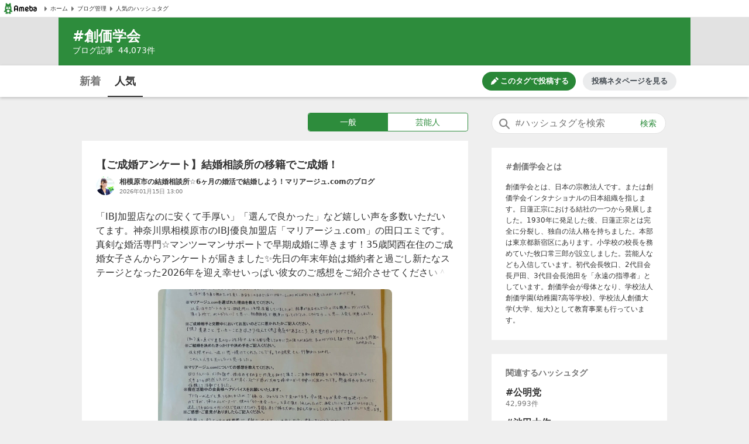

--- FILE ---
content_type: text/html; charset=utf-8
request_url: https://blogtag.ameba.jp/detail/%E5%89%B5%E4%BE%A1%E5%AD%A6%E4%BC%9A
body_size: 45178
content:
<!doctype html>
<html lang="ja">
<head>
<meta name="viewport" content="width=device-width,initial-scale=1">
<meta http-equiv="X-UA-Compatible" content="IE=edge">
<meta name="description" content="#創価学会に関する一般一般の人気記事です。'|'【ご成婚アンケート】結婚相談所の移籍でご成婚！'|'中道改革連合'|'新党結成？(2026/1/15　党とは？)'|'創価学会 芸能人の最新情報：なぜ多い？辞めた有名人や真相を完全ガイド'|'解散、衆議院選より驚いた立憲と公明党のマリッジ。親中という強力な共通点があった！">

<title>#創価学会 人気記事（一般）｜アメーバブログ（アメブロ）</title>
<link rel="canonical" href="https://blogtag.ameba.jp/detail/%E5%89%B5%E4%BE%A1%E5%AD%A6%E4%BC%9A">
<link rel="stylesheet" href="https://c.stat100.ameba.jp/ameblo/pc/css/amebabar/ameblo.common.hf.white-1.3.2.css">
<link rel="stylesheet" href="https://c.stat100.ameba.jp/ameblo/pc/css/amebabar/amebabar-1.4.0.css">
<!-- Google Tag Manager -->
<script>(function(w,d,s,l,i){w[l]=w[l]||[];w[l].push({'gtm.start':
new Date().getTime(),event:'gtm.js'});var f=d.getElementsByTagName(s)[0],
j=d.createElement(s),dl=l!='dataLayer'?'&l='+l:'';j.async=true;j.src=
'https://www.googletagmanager.com/gtm.js?id='+i+dl;f.parentNode.insertBefore(j,f);
})(window,document,'script','dataLayer','GTM-N49WWL');</script>
<!-- End Google Tag Manager -->
<style data-styled="true" data-styled-version="5.3.11">html,body,div,dl,dt,dd,ul,ol,li,h1,h2,h3,h4,h5,h6,pre,code,form,fieldset,legend,input,textarea,p,blockquote,table,th,td,figure,figcaption,article,aside,canvas,details,figcaption,figure,footer,header,menu,nav,section,summary,address,caption,em,strong{margin:0;padding:0;}/*!sc*/
html,body{height:100%;}/*!sc*/
li{list-style:none;}/*!sc*/
body{font-family:Meiryo,Yu Gothic Medium,system-ui,-apple-system,BlinkMacSystemFont,sans-serif;background-color:#efefef;}/*!sc*/
data-styled.g1[id="sc-global-ctpsog1"]{content:"sc-global-ctpsog1,"}/*!sc*/
.daYmda{margin:0 auto;overflow:hidden;padding:3px 0 50px 0;position:relative;width:1000px;display:table;}/*!sc*/
data-styled.g2[id="sc-18nq852-0"]{content:"daYmda,"}/*!sc*/
.ipmAAP{display:table-cell;vertical-align:top;width:300px;padding:0;margin:0;}/*!sc*/
data-styled.g3[id="sc-167sa6c-0"]{content:"ipmAAP,"}/*!sc*/
.bQiIoB{display:table-cell;vertical-align:top;width:660px;padding:0 40px 0 0;}/*!sc*/
data-styled.g5[id="hl8g4g-0"]{content:"bQiIoB,"}/*!sc*/
.jJnelF{position:relative;}/*!sc*/
data-styled.g7[id="sc-1dlwl5c-0"]{content:"jJnelF,"}/*!sc*/
.hUEyuv{margin-bottom:1.5rem;position:relative;width:300px;padding:0;}/*!sc*/
data-styled.g8[id="sc-9ap8z1-0"]{content:"hUEyuv,"}/*!sc*/
.fTfqIG{box-sizing:border-box;line-height:1rem;-webkit-text-decoration:none;text-decoration:none;width:100%;background:none;border:none;cursor:pointer;}/*!sc*/
.fTfqIG:focus{box-shadow: 0 0 0 2px #fff, 0 0 0 4px #49c755;outline:0;}/*!sc*/
data-styled.g9[id="sc-1msboi3-0"]{content:"fTfqIG,"}/*!sc*/
.jPABKI{width:100%;padding-top:0.5rem;padding-bottom:0.5rem;padding-left:40px;padding-right:48px;box-sizing:border-box;font-size:16px;border-radius:20px;border:1px solid #e2e2e2;}/*!sc*/
.jPABKI:focus{outline:0;box-shadow:0 0 0 2px #49c755;}/*!sc*/
.jPABKI::-webkit-input-placeholder{color:#757575;}/*!sc*/
.jPABKI::-moz-placeholder{color:#757575;}/*!sc*/
.jPABKI:-ms-input-placeholder{color:#757575;}/*!sc*/
.jPABKI::placeholder{color:#757575;}/*!sc*/
data-styled.g10[id="ulkx4g-0"]{content:"jPABKI,"}/*!sc*/
.gjshei{position:absolute;top:8px;right:8px;color:#2d8c3c;font-size:14px;width:48px;height:20px;border-radius:10px;box-sizing:border-box;}/*!sc*/
.gjshei:focus{box-shadow:0 0 0 2px #49c755;}/*!sc*/
.gjshei:hover{opacity:0.7;}/*!sc*/
data-styled.g11[id="ulkx4g-1"]{content:"gjshei,"}/*!sc*/
.fAAbLy{position:absolute;top:7px;left:10px;}/*!sc*/
data-styled.g12[id="ulkx4g-2"]{content:"fAAbLy,"}/*!sc*/
.dqtIoE{position:absolute;z-index:10;background-color:#fff;right:0;}/*!sc*/
.dqtIoE > ul{box-sizing:border-box;padding:1rem 24px;max-width:600px;min-width:300px;box-shadow:0 2px 8px 2px rgba(0,0,0,0.2);}/*!sc*/
data-styled.g16[id="ulkx4g-6"]{content:"dqtIoE,"}/*!sc*/
.GOeGk{position:relative;margin-bottom:1.5rem;padding:0 2px 0 0;width:300px;box-sizing:border-box;}/*!sc*/
data-styled.g17[id="ulkx4g-7"]{content:"GOeGk,"}/*!sc*/
.dCMvJR{display:block;}/*!sc*/
data-styled.g18[id="sc-1lj288c-0"]{content:"dCMvJR,"}/*!sc*/
.hnpGae{-webkit-text-decoration:none;text-decoration:none;}/*!sc*/
.hnpGae:focus{color:#49c755;outline:0;-webkit-text-decoration:underline;text-decoration:underline;}/*!sc*/
.fJLQxH{-webkit-text-decoration:none;text-decoration:none;}/*!sc*/
.fJLQxH:focus{color:#49c755;outline:0;-webkit-text-decoration:underline;text-decoration:underline;}/*!sc*/
.fJLQxH:hover{-webkit-text-decoration:underline;text-decoration:underline;}/*!sc*/
data-styled.g21[id="mja0lr-1"]{content:"hnpGae,fJLQxH,"}/*!sc*/
.dHtMa-D{background-color:#fff;padding-inline:8px;width:100%;height:30px;box-sizing:border-box;display:-webkit-box;display:-webkit-flex;display:-ms-flexbox;display:flex;-webkit-align-items:center;-webkit-box-align:center;-ms-flex-align:center;align-items:center;-webkit-column-gap:16px;column-gap:16px;border-bottom:1px solid #e2e2e2;}/*!sc*/
data-styled.g23[id="v91nnt-0"]{content:"dHtMa-D,"}/*!sc*/
.jjAEFg{text-align:left;}/*!sc*/
data-styled.g24[id="v91nnt-1"]{content:"jjAEFg,"}/*!sc*/
.fbNJkU{display:-webkit-box;display:-webkit-flex;display:-ms-flexbox;display:flex;-webkit-column-gap:16px;column-gap:16px;-webkit-align-items:center;-webkit-box-align:center;-ms-flex-align:center;align-items:center;width:100%;}/*!sc*/
data-styled.g25[id="v91nnt-2"]{content:"fbNJkU,"}/*!sc*/
.iFBTBN{display:block;}/*!sc*/
.iFBTBN:focus{box-shadow: 0 0 0 2px #fff, 0 0 0 4px #49c755;}/*!sc*/
data-styled.g26[id="v91nnt-3"]{content:"iFBTBN,"}/*!sc*/
.gaSsMj{font-size:10px;}/*!sc*/
data-styled.g29[id="v91nnt-6"]{content:"gaSsMj,"}/*!sc*/
.iGvyEN{display:-webkit-box;display:-webkit-flex;display:-ms-flexbox;display:flex;-webkit-align-items:center;-webkit-box-align:center;-ms-flex-align:center;align-items:center;color:#333;}/*!sc*/
data-styled.g30[id="v91nnt-7"]{content:"iGvyEN,"}/*!sc*/
.cDoftB{background-color:var(--color-surface-primary);padding:4rem 0;border-top:1px solid var(--color-border-low-emphasis);}/*!sc*/
data-styled.g56[id="sc-1aszgb2-0"]{content:"cDoftB,"}/*!sc*/
.bUTSNM{width:1000px;margin:auto;}/*!sc*/
data-styled.g57[id="sc-1aszgb2-1"]{content:"bUTSNM,"}/*!sc*/
.hwjFfV{font-weight:bold;color:var(--color-text-high-emphasis);font-size:16px;}/*!sc*/
data-styled.g58[id="sc-1aszgb2-2"]{content:"hwjFfV,"}/*!sc*/
.ccyZas{display:-webkit-box;display:-webkit-flex;display:-ms-flexbox;display:flex;-webkit-flex-wrap:wrap;-ms-flex-wrap:wrap;flex-wrap:wrap;margin-top:1.25rem;}/*!sc*/
data-styled.g59[id="sc-1aszgb2-3"]{content:"ccyZas,"}/*!sc*/
.kwfPdr{display:-webkit-box;display:-webkit-flex;display:-ms-flexbox;display:flex;-webkit-align-items:center;-webkit-box-align:center;-ms-flex-align:center;align-items:center;width:25%;min-height:44px;}/*!sc*/
data-styled.g60[id="sc-1aszgb2-4"]{content:"kwfPdr,"}/*!sc*/
.fRAmUx{margin-right:0.375rem;}/*!sc*/
data-styled.g61[id="sc-1aszgb2-5"]{content:"fRAmUx,"}/*!sc*/
.gvDazG{opacity:0;-webkit-transition:opacity cubic-bezier(0,0,0,1) 150ms,-webkit-transform cubic-bezier(0,0,0,1) 150ms;-webkit-transition:opacity cubic-bezier(0,0,0,1) 150ms,transform cubic-bezier(0,0,0,1) 150ms;transition:opacity cubic-bezier(0,0,0,1) 150ms,transform cubic-bezier(0,0,0,1) 150ms;}/*!sc*/
data-styled.g62[id="sc-1aszgb2-6"]{content:"gvDazG,"}/*!sc*/
.bxLgbt{display:-webkit-box;display:-webkit-flex;display:-ms-flexbox;display:flex;-webkit-align-items:center;-webkit-box-align:center;-ms-flex-align:center;align-items:center;width:100%;height:100%;color:var(--color-text-medium-emphasis);font-size:12px;font-weight:bold;-webkit-text-decoration:none;text-decoration:none;}/*!sc*/
.bxLgbt:hover,.bxLgbt:focus{color:var(--color-text-accent-primary);}/*!sc*/
.bxLgbt:hover .sc-1aszgb2-6{opacity:1;-webkit-transform:translateX(4px);-ms-transform:translateX(4px);transform:translateX(4px);}/*!sc*/
.bxLgbt:focus .sc-1aszgb2-6{opacity:1;-webkit-transform:translateX(4px);-ms-transform:translateX(4px);transform:translateX(4px);}/*!sc*/
.bxLgbt:focus{outline:0;box-shadow:0 0 0 2px var(--color-focus-clarity);border-radius:4px;}/*!sc*/
data-styled.g63[id="sc-1aszgb2-7"]{content:"bxLgbt,"}/*!sc*/
.gIVCpP{margin-bottom:1.5rem;position:-webkit-sticky;position:sticky;top:0;z-index:10;}/*!sc*/
data-styled.g66[id="sc-1wf6ff9-0"]{content:"gIVCpP,"}/*!sc*/
.iHwDlC{width:100%;height:54px;box-shadow:0 2px 5px 0 rgba(0,0,0,0.2);background-color:#fff;box-sizing:border-box;z-index:10;}/*!sc*/
data-styled.g67[id="sc-1wf6ff9-1"]{content:"iHwDlC,"}/*!sc*/
.iQayqH{max-width:1080px;width:100%;height:54px;margin:0 auto;overflow:hidden;padding:0 24px;box-sizing:border-box;}/*!sc*/
.iQayqH::after{clear:both;content:'';display:table;}/*!sc*/
data-styled.g68[id="sc-1wf6ff9-2"]{content:"iQayqH,"}/*!sc*/
.fCVJdU{float:left;display:table;box-sizing:border-box;height:54px;}/*!sc*/
data-styled.g69[id="sc-1wf6ff9-3"]{content:"fCVJdU,"}/*!sc*/
.cUFxmz{display:table-cell;padding-top:3px;}/*!sc*/
.sOGHT{display:table-cell;padding-top:3px;border-bottom:2px solid #333;}/*!sc*/
data-styled.g70[id="sc-1wf6ff9-4"]{content:"cUFxmz,sOGHT,"}/*!sc*/
.eyslRv{display:block;box-sizing:border-box;padding:10px 0;margin:0 4px;width:52px;border-radius:6px;text-align:center;font-size:18px;font-weight:bold;color:#757575;line-height:1.5;}/*!sc*/
.eyslRv:hover{cursor:pointer;opacity:0.5;-webkit-text-decoration:underline;text-decoration:underline;}/*!sc*/
.eyslRv:focus{box-shadow:0 0 0 2px #49c755;-webkit-text-decoration:none;text-decoration:none;}/*!sc*/
.dxOcqn{display:block;box-sizing:border-box;padding:10px 0;margin:0 4px;width:52px;border-radius:6px;text-align:center;font-size:18px;font-weight:bold;color:#757575;line-height:1.5;color:#333;}/*!sc*/
.dxOcqn:hover{cursor:pointer;opacity:0.5;-webkit-text-decoration:underline;text-decoration:underline;}/*!sc*/
.dxOcqn:focus{box-shadow:0 0 0 2px #49c755;-webkit-text-decoration:none;text-decoration:none;}/*!sc*/
data-styled.g71[id="sc-1wf6ff9-5"]{content:"eyslRv,dxOcqn,"}/*!sc*/
.lbfPwc{display:-webkit-box;display:-webkit-flex;display:-ms-flexbox;display:flex;-webkit-box-pack:end;-webkit-justify-content:flex-end;-ms-flex-pack:end;justify-content:flex-end;margin:11px 0;display:none;}/*!sc*/
data-styled.g72[id="sc-1wf6ff9-6"]{content:"lbfPwc,"}/*!sc*/
.heeCnw{display:-webkit-box;display:-webkit-flex;display:-ms-flexbox;display:flex;-webkit-align-items:center;-webkit-box-align:center;-ms-flex-align:center;align-items:center;-webkit-box-pack:center;-webkit-justify-content:center;-ms-flex-pack:center;justify-content:center;width:160px;height:32px;color:var(--color-text-high-emphasis-inverse);-webkit-text-decoration:none;text-decoration:none;border-radius:16px;background:var(--color-surface-accent-primary);}/*!sc*/
.heeCnw:hover{-webkit-text-decoration:none;text-decoration:none;background:var(--primary-green-100);}/*!sc*/
.heeCnw:focus{color:var(--color-text-high-emphasis-inverse);-webkit-text-decoration:none;text-decoration:none;outline:2px solid var(--color-focus-clarity);}/*!sc*/
data-styled.g73[id="sc-1wf6ff9-7"]{content:"heeCnw,"}/*!sc*/
.ehiLEC{margin-left:0.125rem;font-size:13px;font-weight:bold;line-height:1.3;}/*!sc*/
data-styled.g74[id="sc-1wf6ff9-8"]{content:"ehiLEC,"}/*!sc*/
.kraNpV{display:-webkit-box;display:-webkit-flex;display:-ms-flexbox;display:flex;-webkit-align-items:center;-webkit-box-align:center;-ms-flex-align:center;align-items:center;-webkit-box-pack:center;-webkit-justify-content:center;-ms-flex-pack:center;justify-content:center;width:160px;height:32px;margin-left:12px;color:var(--color-text-medium-emphasis);font-size:13px;font-weight:bold;line-height:1.3;border-radius:24px;background:var(--color-surface-tertiary);}/*!sc*/
.kraNpV:hover{background:var(--color-surface-quaternary);}/*!sc*/
.kraNpV:focus{color:var(--color-text-medium-emphasis);-webkit-text-decoration:none;text-decoration:none;outline:2px solid var(--color-focus-clarity);}/*!sc*/
data-styled.g75[id="sc-1wf6ff9-9"]{content:"kraNpV,"}/*!sc*/
.kfSsvw{margin-top:1.5rem;width:660px;}/*!sc*/
.kfSsvw::after{clear:both;content:'';display:table;}/*!sc*/
data-styled.g84[id="sc-1wwspn3-0"]{content:"kfSsvw,"}/*!sc*/
.fwbMCw:first-child{float:left;}/*!sc*/
.fwbMCw:last-child{float:right;}/*!sc*/
data-styled.g85[id="sc-1wwspn3-1"]{content:"fwbMCw,"}/*!sc*/
.hgayYz{border:1px solid #e2e2e2;box-sizing:border-box;display:block;padding:0.5rem 0;width:122px;height:40px;color:#333;font-size:14px;text-align:center;background-color:#fff;}/*!sc*/
.hgayYz:focus{-webkit-text-decoration:none;text-decoration:none;box-shadow:inset 0 0 0 1px #49c755;}/*!sc*/
data-styled.g86[id="sc-1wwspn3-2"]{content:"hgayYz,"}/*!sc*/
.jrGrTD{vertical-align:middle;}/*!sc*/
data-styled.g87[id="sc-1wwspn3-3"]{content:"jrGrTD,"}/*!sc*/
.diCZvc{vertical-align:middle;}/*!sc*/
data-styled.g88[id="sc-1wwspn3-4"]{content:"diCZvc,"}/*!sc*/
.IBSyP{display:-webkit-box;display:-webkit-flex;display:-ms-flexbox;display:flex;width:100%;min-height:54px;box-sizing:border-box;border-top:1px solid #e2e2e2;}/*!sc*/
data-styled.g89[id="sc-10oh3db-0"]{content:"IBSyP,"}/*!sc*/
.hJsNCr{-webkit-flex:1;-ms-flex:1;flex:1;box-sizing:border-box;padding:0 0.5rem;text-align:center;display:-webkit-box;display:-webkit-flex;display:-ms-flexbox;display:flex;-webkit-box-pack:center;-webkit-justify-content:center;-ms-flex-pack:center;justify-content:center;-webkit-align-items:center;-webkit-box-align:center;-ms-flex-align:center;align-items:center;}/*!sc*/
.hJsNCr:only-child{-webkit-flex-basis:100%;-ms-flex-preferred-size:100%;flex-basis:100%;}/*!sc*/
data-styled.g90[id="sc-10oh3db-1"]{content:"hJsNCr,"}/*!sc*/
.gDpZUD{display:block;box-sizing:border-box;padding:7px 0;}/*!sc*/
.gDpZUD:hover{cursor:pointer;opacity:0.5;-webkit-text-decoration:none;text-decoration:none;}/*!sc*/
.gDpZUD:focus{box-shadow:0 0 0 2px #49c755;-webkit-text-decoration:none;text-decoration:none;}/*!sc*/
data-styled.g91[id="sc-10oh3db-2"]{content:"gDpZUD,"}/*!sc*/
.eHOKiT{vertical-align:middle;}/*!sc*/
data-styled.g92[id="sc-10oh3db-3"]{content:"eHOKiT,"}/*!sc*/
.ghYnmo{color:#757575;font-size:12px;font-weight:bold;height:54px;vertical-align:middle;padding-left:4px;}/*!sc*/
@media (max-width:20em){.ghYnmo{font-size:10px;}}/*!sc*/
data-styled.g93[id="sc-10oh3db-4"]{content:"ghYnmo,"}/*!sc*/
.bmJrrO{padding-top:1rem;}/*!sc*/
data-styled.g94[id="sc-1hd9e4g-0"]{content:"bmJrrO,"}/*!sc*/
.jZCGbj{display:inline-block;padding-right:8px;font-size:12px;color:#757575;}/*!sc*/
.jZCGbj:last-child{padding-right:0;}/*!sc*/
data-styled.g95[id="sc-1hd9e4g-1"]{content:"jZCGbj,"}/*!sc*/
.jRbmeb{margin-right:8px;}/*!sc*/
data-styled.g96[id="sc-1hd9e4g-2"]{content:"jRbmeb,"}/*!sc*/
.cmieZm{font-weight:bold;}/*!sc*/
data-styled.g97[id="sc-1hd9e4g-3"]{content:"cmieZm,"}/*!sc*/
.eeOjKr{display:table;font-size:12px;height:32px;width:100%;margin-bottom:1.5rem;}/*!sc*/
data-styled.g98[id="sc-19lvmbr-0"]{content:"eeOjKr,"}/*!sc*/
.WMXjt{display:table-cell;width:32px;height:32px;padding-right:8px;}/*!sc*/
data-styled.g99[id="sc-19lvmbr-1"]{content:"WMXjt,"}/*!sc*/
.bQlTSE{display:table-cell;vertical-align:middle;}/*!sc*/
data-styled.g100[id="sc-19lvmbr-2"]{content:"bQlTSE,"}/*!sc*/
.gPFobt{display:block;line-height:1.5;color:#333;font-size:12px;font-weight:bold;max-height:1.5em;display:block;overflow:hidden;position:relative;-webkit-text-size-adjust:100%;}/*!sc*/
.gPFobt::before{background:linear-gradient( to right,rgba(255,255,255,0) 0%,rgba(255,255,255,0.7) 50%,#fff 75%,#fff 100% );bottom:0;content:'';height:1.5em;position:absolute;right:0;width:3em;z-index:5;}/*!sc*/
data-styled.g101[id="sc-19lvmbr-3"]{content:"gPFobt,"}/*!sc*/
.WBfvc{display:block;width:32px;height:32px;border-radius:16px;}/*!sc*/
.WBfvc:focus{box-shadow: 0 0 0 2px #fff, 0 0 0 4px #49c755;}/*!sc*/
.WBfvc:hover{opacity:0.7;}/*!sc*/
data-styled.g102[id="sc-19lvmbr-4"]{content:"WBfvc,"}/*!sc*/
.eDyINx{color:#757575;display:inline-block;font-size:10px;padding-right:16px;}/*!sc*/
data-styled.g103[id="sc-19lvmbr-5"]{content:"eDyINx,"}/*!sc*/
.bSTPzw{height:32px;}/*!sc*/
data-styled.g104[id="sc-19lvmbr-6"]{content:"bSTPzw,"}/*!sc*/
.uOcbW{margin:0 0 0.5rem;vertical-align:top;}/*!sc*/
data-styled.g105[id="k9crkd-0"]{content:"uOcbW,"}/*!sc*/
.fFkGHk{font-size:18px;font-weight:bold;color:#333;}/*!sc*/
data-styled.g106[id="k9crkd-1"]{content:"fFkGHk,"}/*!sc*/
.bjhsVI{vertical-align:middle;}/*!sc*/
data-styled.g107[id="k9crkd-2"]{content:"bjhsVI,"}/*!sc*/
.ekKiej{display:block;color:#333;font-size:16px;line-height:1.6;margin-bottom:1rem;-webkit-text-decoration:none;text-decoration:none;vertical-align:top;line-height:1.5;-webkit-text-size-adjust:100%;max-height:7.5em;display:block;overflow:hidden;position:relative;}/*!sc*/
.ekKiej::before{background:linear-gradient( to right,rgba(255,255,255,0) 0%,rgba(255,255,255,0.7) 50%,#fff 75%,#fff 100% );bottom:0;content:'';height:1.5em;position:absolute;right:0;width:3em;z-index:5;}/*!sc*/
data-styled.g109[id="g3lzn8-0"]{content:"ekKiej,"}/*!sc*/
.kUOBkT{word-break:break-all;}/*!sc*/
data-styled.g110[id="g3lzn8-1"]{content:"kUOBkT,"}/*!sc*/
.cByaip{margin-bottom:0.5rem;background-color:#fff;}/*!sc*/
.cByaip:last-child{margin-bottom:0;}/*!sc*/
data-styled.g115[id="sc-1qjnvyk-0"]{content:"cByaip,"}/*!sc*/
.geIHCm{padding:1.5rem 24px;}/*!sc*/
data-styled.g116[id="sc-1qjnvyk-1"]{content:"geIHCm,"}/*!sc*/
.jsGCHW{height:400px;margin:1rem auto 0;}/*!sc*/
@media (max-width:23.4375em){.jsGCHW{width:290px;height:290px;}}/*!sc*/
@media (max-width:20em){.jsGCHW{width:245px;height:245px;}}/*!sc*/
data-styled.g117[id="sc-1qjnvyk-2"]{content:"jsGCHW,"}/*!sc*/
.nDpKu{width:660px;}/*!sc*/
data-styled.g118[id="sc-1m49sz0-0"]{content:"nDpKu,"}/*!sc*/
.iGxTki{max-width:1080px;min-height:74px;margin:0 auto;background-color:#2d8c3c;box-sizing:border-box;padding:1rem 24px;}/*!sc*/
data-styled.g119[id="sc-19skg99-0"]{content:"iGxTki,"}/*!sc*/
.cvTiOk{color:#fff;font-size:24px;}/*!sc*/
.cvTiOk::before{content:'#';}/*!sc*/
data-styled.g120[id="sc-19skg99-1"]{content:"cvTiOk,"}/*!sc*/
.dzNHpC{color:#fff;font-size:14px;}/*!sc*/
data-styled.g121[id="sc-19skg99-2"]{content:"dzNHpC,"}/*!sc*/
.nlpf{padding-left:8px;}/*!sc*/
data-styled.g122[id="sc-19skg99-3"]{content:"nlpf,"}/*!sc*/
.dbgaCq{width:100%;min-width:980px;background-color:#e2e2e2;}/*!sc*/
data-styled.g123[id="r4r37o-0"]{content:"dbgaCq,"}/*!sc*/
.fUdAHe{border:1px solid #2d8c3c;border-radius:4px;display:table;width:100%;}/*!sc*/
data-styled.g124[id="sc-17gk6ik-0"]{content:"fUdAHe,"}/*!sc*/
.bAIrCb{display:table-cell;text-align:center;vertical-align:middle;box-sizing:border-box;width:50%;}/*!sc*/
.bAIrCb:first-child > a{border-radius:4px 0 0 4px;}/*!sc*/
.bAIrCb:last-child > a{border-radius:0 4px 4px 0;}/*!sc*/
data-styled.g125[id="sc-17gk6ik-1"]{content:"bAIrCb,"}/*!sc*/
.inXPbb{display:block;background-color:#fff;color:#2d8c3c;font-size:14px;box-sizing:border-box;height:30px;width:100%;padding:5px 0;vertical-align:middle;line-height:1.5;background-color:#2d8c3c;color:#fff;}/*!sc*/
.inXPbb:focus{-webkit-text-decoration:none;text-decoration:none;color:#2d8c3c;box-shadow: 0 0 0 2px #fff, 0 0 0 4px #49c755;}/*!sc*/
.inXPbb:hover{-webkit-text-decoration:none;text-decoration:none;opacity:0.5;}/*!sc*/
.inXPbb:focus{-webkit-text-decoration:none;text-decoration:none;color:#fff;box-shadow: 0 0 0 2px #fff, 0 0 0 4px #49c755;}/*!sc*/
.QQiEt{display:block;background-color:#fff;color:#2d8c3c;font-size:14px;box-sizing:border-box;height:30px;width:100%;padding:5px 0;vertical-align:middle;line-height:1.5;}/*!sc*/
.QQiEt:focus{-webkit-text-decoration:none;text-decoration:none;color:#2d8c3c;box-shadow: 0 0 0 2px #fff, 0 0 0 4px #49c755;}/*!sc*/
.QQiEt:hover{-webkit-text-decoration:none;text-decoration:none;opacity:0.5;}/*!sc*/
data-styled.g126[id="sc-17gk6ik-2"]{content:"inXPbb,QQiEt,"}/*!sc*/
.iKPjjJ{width:272px;display:table;margin:0 0 1rem 386px;}/*!sc*/
data-styled.g127[id="sc-1sxl2qm-0"]{content:"iKPjjJ,"}/*!sc*/
.eyRPjA{margin-bottom:1.5rem;padding:1.5rem 24px;background-color:#fff;}/*!sc*/
data-styled.g128[id="sc-1s6ue44-0"]{content:"eyRPjA,"}/*!sc*/
.hbyKN{color:#757575;font-size:14px;}/*!sc*/
.hbyKN::before{content:'#';}/*!sc*/
data-styled.g135[id="sc-4khspx-0"]{content:"hbyKN,"}/*!sc*/
.BabdQ{color:#333;line-height:1.6;overflow-wrap:break-word;word-break:break-word;font-size:12px;margin-top:1rem;}/*!sc*/
data-styled.g136[id="sc-4khspx-1"]{content:"BabdQ,"}/*!sc*/
</style>
</head>
<body>
<!-- Google Tag Manager (noscript) -->
<noscript><iframe src="https://www.googletagmanager.com/ns.html?id=GTM-N49WWL"
height="0" width="0" style="display:none;visibility:hidden"></iframe></noscript>
<!-- End Google Tag Manager (noscript) -->
<div id="root">
<div id="app"><ul class="v91nnt-0 dHtMa-D"><li class="v91nnt-1 jjAEFg"><a aria-label="Amebaトップページ" class="mja0lr-1 hnpGae v91nnt-3 iFBTBN" href="https://www.ameba.jp/" rel="noopener" target="_blank"><img alt="Ameba（アメーバ）" height="19" src="https://stat100.ameba.jp/ameblo/blogtag-web/ameba-logo.svg" width="70" class="sc-1lj288c-0 dCMvJR"/></a></li><li class="v91nnt-1 jjAEFg"><ul role="navigation" class="v91nnt-2 fbNJkU"><li class="v91nnt-4 ljklya"><a class="mja0lr-1 hnpGae v91nnt-7 iGvyEN" href="https://www.ameba.jp" rel="noopener" target="_blank"><img alt="" aria-hidden="true" height="16" src="data:image/svg+xml,%3Csvg xmlns=&#x27;http://www.w3.org/2000/svg&#x27; xmlns:xlink=&#x27;http://www.w3.org/1999/xlink&#x27;%3E%3Csymbol id=&#x27;svg-body&#x27; viewBox=&#x27;0 0 512 512&#x27;%3E%3Ctitle%3EArrow paging right%3C/title%3E%3Cg fill=&#x27;none&#x27; fill-rule=&#x27;evenodd&#x27;%3E%3Cpath d=&#x27;M324.438 266.231l-96.87 105.882a12.791 12.791 0 0 1-10.369 4.134l-9.241-.653c-6.938-.499-12.314-6.272-12.314-13.235V149.636c0-6.95 5.376-12.736 12.314-13.223l9.241-.665a12.791 12.791 0 0 1 10.368 4.134l96.87 105.882c5.3 5.798 5.3 14.681 0 20.467&#x27; fill=&#x27;%23757575&#x27;/%3E%3C/g%3E%3C/symbol%3E%3Cuse xlink:href=&#x27;%23svg-body&#x27;/%3E%3C/svg%3E" width="16" class="v91nnt-5 gSmDXT"/><span class="v91nnt-6 gaSsMj">ホーム</span></a></li><li class="v91nnt-4 ljklya"><a class="mja0lr-1 hnpGae v91nnt-7 iGvyEN" href="https://blog.ameba.jp/ucs/top.do" rel="noopener" target="_blank"><img alt="" aria-hidden="true" height="16" src="data:image/svg+xml,%3Csvg xmlns=&#x27;http://www.w3.org/2000/svg&#x27; xmlns:xlink=&#x27;http://www.w3.org/1999/xlink&#x27;%3E%3Csymbol id=&#x27;svg-body&#x27; viewBox=&#x27;0 0 512 512&#x27;%3E%3Ctitle%3EArrow paging right%3C/title%3E%3Cg fill=&#x27;none&#x27; fill-rule=&#x27;evenodd&#x27;%3E%3Cpath d=&#x27;M324.438 266.231l-96.87 105.882a12.791 12.791 0 0 1-10.369 4.134l-9.241-.653c-6.938-.499-12.314-6.272-12.314-13.235V149.636c0-6.95 5.376-12.736 12.314-13.223l9.241-.665a12.791 12.791 0 0 1 10.368 4.134l96.87 105.882c5.3 5.798 5.3 14.681 0 20.467&#x27; fill=&#x27;%23757575&#x27;/%3E%3C/g%3E%3C/symbol%3E%3Cuse xlink:href=&#x27;%23svg-body&#x27;/%3E%3C/svg%3E" width="16" class="v91nnt-5 gSmDXT"/><span class="v91nnt-6 gaSsMj">ブログ管理</span></a></li><li class="v91nnt-4 ljklya"><a class="mja0lr-1 hnpGae v91nnt-7 iGvyEN" href="/" rel=""><img alt="" aria-hidden="true" height="16" src="data:image/svg+xml,%3Csvg xmlns=&#x27;http://www.w3.org/2000/svg&#x27; xmlns:xlink=&#x27;http://www.w3.org/1999/xlink&#x27;%3E%3Csymbol id=&#x27;svg-body&#x27; viewBox=&#x27;0 0 512 512&#x27;%3E%3Ctitle%3EArrow paging right%3C/title%3E%3Cg fill=&#x27;none&#x27; fill-rule=&#x27;evenodd&#x27;%3E%3Cpath d=&#x27;M324.438 266.231l-96.87 105.882a12.791 12.791 0 0 1-10.369 4.134l-9.241-.653c-6.938-.499-12.314-6.272-12.314-13.235V149.636c0-6.95 5.376-12.736 12.314-13.223l9.241-.665a12.791 12.791 0 0 1 10.368 4.134l96.87 105.882c5.3 5.798 5.3 14.681 0 20.467&#x27; fill=&#x27;%23757575&#x27;/%3E%3C/g%3E%3C/symbol%3E%3Cuse xlink:href=&#x27;%23svg-body&#x27;/%3E%3C/svg%3E" width="16" class="v91nnt-5 gSmDXT"/><span class="v91nnt-6 gaSsMj">人気のハッシュタグ</span></a></li></ul></li></ul><header class="r4r37o-0 dbgaCq"><div class="sc-19skg99-0 iGxTki"><h1 class="sc-19skg99-1 cvTiOk">創価学会</h1><p class="sc-19skg99-2 dzNHpC">ブログ記事<span class="sc-19skg99-3 nlpf">44,073</span>件</p></div></header><div class="sc-1wf6ff9-0 gIVCpP"><div class="sc-1wf6ff9-1 iHwDlC"><div class="sc-1wf6ff9-2 iQayqH"><ul class="sc-1wf6ff9-3 fCVJdU"><li class="sc-1wf6ff9-4 cUFxmz"><a class="mja0lr-1 hnpGae sc-1wf6ff9-5 eyslRv" href="/news/%E5%89%B5%E4%BE%A1%E5%AD%A6%E4%BC%9A" rel="">新着</a></li><li class="sc-1wf6ff9-4 sOGHT"><a class="mja0lr-1 hnpGae sc-1wf6ff9-5 dxOcqn" href="/detail/%E5%89%B5%E4%BE%A1%E5%AD%A6%E4%BC%9A" rel="">人気</a></li></ul><div class="sc-1wf6ff9-6 lbfPwc"><a class="mja0lr-1 fJLQxH sc-1wf6ff9-7 heeCnw" href="https://blog.ameba.jp/ucs/entry/srventryinsertinput.do?editor_flg=5&amp;hashtag=%E5%89%B5%E4%BE%A1%E5%AD%A6%E4%BC%9A" rel="noopener" target="_blank"><svg width="16" height="16" viewBox="0 0 24 24" fill="currentColor" role="img" aria-hidden="true"><path d="M19.6 9.2l-4.9-4.9c-.2-.2-.2-.5 0-.7l1.8-1.8c.4-.4 1-.4 1.4 0L22.1 6c.4.4.4 1 0 1.4l-1.8 1.8c-.2.2-.5.2-.7 0zm-7-3.5l-8.1 8.1L3 19.7c-.2.7.5 1.4 1.2 1.2l5.8-1.4 8.1-8.1c.2-.2.2-.5 0-.7l-4.9-4.9c-.1-.3-.5-.3-.6-.1z"></path></svg><span class="sc-1wf6ff9-8 ehiLEC">このタグで投稿する</span></a><a class="mja0lr-1 hnpGae sc-1wf6ff9-9 kraNpV" href="https://content.ameba.jp/trend_post" rel="noopener" target="_blank">投稿ネタページを見る</a></div></div></div></div><div class="sc-18nq852-0 daYmda"><main class="hl8g4g-0 bQiIoB"><div class="sc-1sxl2qm-0 iKPjjJ"><ul class="sc-17gk6ik-0 fUdAHe"><li class="sc-17gk6ik-1 bAIrCb"><a class="mja0lr-1 hnpGae sc-17gk6ik-2 inXPbb" href="/detail/%E5%89%B5%E4%BE%A1%E5%AD%A6%E4%BC%9A?blogType=general" rel="">一般</a></li><li class="sc-17gk6ik-1 bAIrCb"><a class="mja0lr-1 hnpGae sc-17gk6ik-2 QQiEt" href="/detail/%E5%89%B5%E4%BE%A1%E5%AD%A6%E4%BC%9A?blogType=official" rel="">芸能人</a></li></ul></div><ul class="sc-1m49sz0-0 nDpKu"><li class="sc-1qjnvyk-0 cByaip"><div class="sc-1qjnvyk-1 geIHCm"><h2 class="k9crkd-0 uOcbW"><a class="mja0lr-1 fJLQxH k9crkd-1 fFkGHk" href="https://ameblo.jp/mariage-com/entry-12952945673.html" rel="noopener" target="_blank"><span class="k9crkd-2 bjhsVI">【ご成婚アンケート】結婚相談所の移籍でご成婚！</span></a></h2><div class="sc-19lvmbr-0 eeOjKr"><div class="sc-19lvmbr-1 WMXjt"><a aria-label="相模原市の結婚相談所☆6ヶ月の婚活で結婚しよう！マリアージュ.comのブログ のブログへのリンク" class="mja0lr-1 fJLQxH sc-19lvmbr-4 WBfvc" href="https://ameblo.jp/mariage-com/" rel="noopener" target="_blank"><img alt="画像 相模原市の結婚相談所☆6ヶ月の婚活で結婚しよう！マリアージュ.comのブログのユーザープロフィール画像" height="32" src="https://stat.profile.ameba.jp/profile_images/20251111/09/f6/ZD/j/o10240968p_1762822645414_t3hb4.jpg?cat=64" style="border-radius:32px" width="32"/></a></div><div class="sc-19lvmbr-2 bQlTSE"><a aria-label="相模原市の結婚相談所☆6ヶ月の婚活で結婚しよう！マリアージュ.comのブログ のブログへのリンク" class="mja0lr-1 fJLQxH sc-19lvmbr-3 gPFobt" href="https://ameblo.jp/mariage-com/" rel="noopener" target="_blank">相模原市の結婚相談所☆6ヶ月の婚活で結婚しよう！マリアージュ.comのブログ</a><time dateTime="2026-01-15 13:00:39" class="sc-19lvmbr-5 eDyINx">2026年01月15日 13:00</time></div></div><a class="mja0lr-1 fJLQxH g3lzn8-0 ekKiej" href="https://ameblo.jp/mariage-com/entry-12952945673.html" rel="noopener" target="_blank"><p class="g3lzn8-1 kUOBkT">「IBJ加盟店なのに安くて手厚い」「選んで良かった」など嬉しい声を多数いただいてます。神奈川県相模原市のIBJ優良加盟店「マリアージュ.com」の田口エミです。真剣な婚活専門☆マンツーマンサポートで早期成婚に導きます！35歳関西在住のご成婚女子さんからアンケートが届きました✨先日の年末年始は婚約者と過ごし新たなステージとなった2026年を迎え幸せいっぱい彼女のご感想をご紹介させてください＾＾※婚活のきっかけを教えてください。31才の頃からなんとなくお相手を探してい</p></a><div class="fzue2x-0 gZjLGi sc-1qjnvyk-2 jsGCHW"></div></div><ul class="sc-10oh3db-0 IBSyP"><li class="sc-10oh3db-1 hJsNCr"><a class="mja0lr-1 hnpGae sc-10oh3db-2 gDpZUD" href="https://comment.ameba.jp/public/comment/displaycommentform.do?eid=12952945673&amp;bnm=mariage-com" rel="noopener" target="_blank"><img alt="" aria-hidden="true" height="30" src="data:image/svg+xml,%3Csvg xmlns=&#x27;http://www.w3.org/2000/svg&#x27; xmlns:xlink=&#x27;http://www.w3.org/1999/xlink&#x27;%3E%3Csymbol id=&#x27;svg-body&#x27; viewBox=&#x27;0 0 512 512&#x27;%3E%3Ctitle%3EComment%3C/title%3E%3Cg fill=&#x27;none&#x27; fill-rule=&#x27;evenodd&#x27;%3E%3Cg fill=&#x27;%23757575&#x27;%3E%3Cpath d=&#x27;M448.034 232.503c0-60.481-46.724-103.742-114.123-103.742h-22.984c-21.451 0-39.434 4.627-55.917 11.094-28.325 11.137-57.055 33.315-58.97 77.342-1.15 6.127-6.183 8.658-10.727 10.328-2.734 1.01-5.746 1.532-9.193 1.15H151.23c-53.236 0-84.19 22.21-86.18 80.393-1.84 53.994 24.9 58.578 39.073 65.854l-4.596 15.7c-2.458 8.371-6.896 11.094 0 17.221 2.681 1.915 5.778 1.968 8.81-.383l25.655-19.902c4.214 0 19.143.766 22.6.766h28.72c45.958 0 82.722-17.614 85.786-65.087 10.726 2.68 27.187 1.149 39.445 1.149h22.59c4.98 0 22.719 1.425 28.73 7.658l20.293 21.05c2.298 1.532 4.596 2.298 7.278 2.298 2.681 0 4.937-.819 6.895-2.297 4.171-3.117 6.193-8.435 4.597-13.01l-6.13-17.614c35.232-18.38 53.237-51.675 53.237-89.968zM186.079 364.966h-28.73c-24.122 0-70.463-10.34-70.463-56.28 0-38.272 26.038-58.95 65.867-58.95h43.67c4.98 30.623 23.739 52.833 51.309 66.225-3.065 34.07-24.889 49.005-61.653 49.005zm77.742-114.082c-12.258 0-18.77-9.19-18.77-17.232 0-8.797 5.362-18.37 17.238-18.37 11.875 0 17.62 6.127 17.62 18.37 0 11.105-8.044 17.232-16.088 17.232zm58.598.383c-10.342 0-17.62-9.573-17.62-16.849 0-7.659 4.98-19.519 16.854-19.519 11.865 0 17.994 5.744 17.994 17.221 0 11.871-8.034 19.147-17.228 19.147zm59.738-.383c-8.034 0-17.61-8.424-17.61-16.466 0-11.86 6.511-19.136 18.376-19.136 7.661 0 16.855 6.51 16.855 17.221 0 10.722-5.746 18.381-17.621 18.381z&#x27;/%3E%3Cpath d=&#x27;M202.924 297.591c-5.736 0-9.95 4.978-9.95 10.711 0 5.744 4.214 10.34 9.95 10.34 5.746 0 9.96-4.596 9.96-10.34 0-5.733-4.214-10.711-9.96-10.711M165.777 298.74c-5.746 0-9.96 4.584-9.96 10.328s4.214 10.34 9.96 10.34 9.96-4.596 9.96-10.34-4.214-10.328-9.96-10.328M130.545 299.123c-5.746 0-9.96 4.595-9.96 10.328 0 5.744 4.214 10.34 9.96 10.34s9.96-4.596 9.96-10.34c0-5.733-4.214-10.328-9.96-10.328&#x27;/%3E%3C/g%3E%3C/g%3E%3C/symbol%3E%3Cuse xlink:href=&#x27;%23svg-body&#x27;/%3E%3C/svg%3E" width="30" class="sc-10oh3db-3 eHOKiT"/><span class="sc-10oh3db-4 ghYnmo">コメント</span></a></li><li class="sc-10oh3db-1 hJsNCr"><a class="mja0lr-1 hnpGae sc-10oh3db-2 gDpZUD" href="https://blog.ameba.jp/ucs/entry/srventryinsertinput.do?reblog_ameba_id=mariage-com&amp;reblog_entry_id=12952945673&amp;entry_title=%E3%80%90%E3%81%94%E6%88%90%E5%A9%9A%E3%82%A2%E3%83%B3%E3%82%B1%E3%83%BC%E3%83%88%E3%80%91%E7%B5%90%E5%A9%9A%E7%9B%B8%E8%AB%87%E6%89%80%E3%81%AE%E7%A7%BB%E7%B1%8D%E3%81%A7%E3%81%94%E6%88%90%E5%A9%9A%EF%BC%81" rel="noopener" target="_blank"><img alt="" aria-hidden="true" height="30" src="data:image/svg+xml,%3Csvg xmlns=&#x27;http://www.w3.org/2000/svg&#x27; xmlns:xlink=&#x27;http://www.w3.org/1999/xlink&#x27;%3E%3Csymbol id=&#x27;svg-body&#x27; viewBox=&#x27;0 0 512 512&#x27;%3E%3Ctitle%3EReblog%3C/title%3E%3Cg fill=&#x27;none&#x27; fill-rule=&#x27;evenodd&#x27;%3E%3Cpath d=&#x27;M395.013 324.994h-20.467a6.97 6.97 0 0 0-6.964 6.963v10.227c0 9.498-7.692 17.19-17.203 17.19H161.208c-9.498 0-17.19-7.692-17.19-17.19v-68.787H161.4c6.912 0 10.867-7.898 6.72-13.427l-34.803-46.4c-3.354-4.48-10.074-4.48-13.427 0l-34.816 46.4c-4.135 5.53-.192 13.427 6.732 13.427h17.818v68.787c0 28.493 23.091 51.597 51.584 51.597h189.171c28.506 0 51.597-23.104 51.597-51.597v-10.227a6.97 6.97 0 0 0-6.963-6.963zm24.782-85.988h-17.818v-68.787c0-28.493-23.09-51.597-51.597-51.597H161.21c-28.494 0-51.585 23.104-51.585 51.597v10.227a6.97 6.97 0 0 0 6.963 6.963h20.468a6.97 6.97 0 0 0 6.963-6.963v-10.227c0-9.51 7.693-17.204 17.19-17.204H350.38c9.51 0 17.204 7.693 17.204 17.204v68.787H350.2c-6.912 0-10.867 7.897-6.72 13.427l34.803 46.4c3.354 4.48 10.074 4.48 13.428 0l34.803-46.4c4.147-5.53.205-13.427-6.72-13.427z&#x27; fill=&#x27;%23757575&#x27;/%3E%3C/g%3E%3C/symbol%3E%3Cuse xlink:href=&#x27;%23svg-body&#x27;/%3E%3C/svg%3E" width="30" class="sc-10oh3db-3 eHOKiT"/><span class="sc-10oh3db-4 ghYnmo">リブログ</span></a></li></ul></li><li class="sc-1qjnvyk-0 cByaip"><div class="sc-1qjnvyk-1 geIHCm"><h2 class="k9crkd-0 uOcbW"><a class="mja0lr-1 fJLQxH k9crkd-1 fFkGHk" href="https://ameblo.jp/bangkokjijii/entry-12953651045.html" rel="noopener" target="_blank"><span class="k9crkd-2 bjhsVI">中道改革連合</span></a></h2><div class="sc-19lvmbr-0 eeOjKr"><div class="sc-19lvmbr-1 WMXjt"><a aria-label="バンコクジジイのたわ言２ のブログへのリンク" class="mja0lr-1 fJLQxH sc-19lvmbr-4 WBfvc" href="https://ameblo.jp/bangkokjijii/" rel="noopener" target="_blank"><div class="fzue2x-0 gZjLGi sc-19lvmbr-6 bSTPzw"></div></a></div><div class="sc-19lvmbr-2 bQlTSE"><a aria-label="バンコクジジイのたわ言２ のブログへのリンク" class="mja0lr-1 fJLQxH sc-19lvmbr-3 gPFobt" href="https://ameblo.jp/bangkokjijii/" rel="noopener" target="_blank">バンコクジジイのたわ言２</a><time dateTime="2026-01-17 08:00:00" class="sc-19lvmbr-5 eDyINx">昨日 08:00</time></div></div><a class="mja0lr-1 fJLQxH g3lzn8-0 ekKiej" href="https://ameblo.jp/bangkokjijii/entry-12953651045.html" rel="noopener" target="_blank"><p class="g3lzn8-1 kUOBkT">立憲と公明が作る新党の名前なんだけどね。中道って、「中国への道」か？などと言われてます。更にはこの党名の前に、野田君は、「新党中道、新党中道」と連呼してたんだよね。その時まわりから、『それって、新中＝シンチュウ⇒「親中」だよね』って言われて、気付いたのか新党というのを止めたですよ。その結果が、「中道（中国への道）改革連合」なんだけどね。「中国への道」もかなりヤバいんだが、中道改革連合だと略称は中改ってんだろうけど。中革連合ともいえるんだわ。それだと「中核と革マル」連合なんだよね。</p></a><div class="fzue2x-0 gZjLGi sc-1qjnvyk-2 jsGCHW"></div><ul class="sc-1hd9e4g-0 bmJrrO"><li class="sc-1hd9e4g-1 jZCGbj"><span class="sc-1hd9e4g-2 jRbmeb">リブログ</span><span class="sc-1hd9e4g-3 cmieZm">3</span></li></ul></div><ul class="sc-10oh3db-0 IBSyP"><li class="sc-10oh3db-1 hJsNCr"><a class="mja0lr-1 hnpGae sc-10oh3db-2 gDpZUD" href="https://comment.ameba.jp/public/comment/displaycommentform.do?eid=12953651045&amp;bnm=bangkokjijii" rel="noopener" target="_blank"><img alt="" aria-hidden="true" height="30" src="data:image/svg+xml,%3Csvg xmlns=&#x27;http://www.w3.org/2000/svg&#x27; xmlns:xlink=&#x27;http://www.w3.org/1999/xlink&#x27;%3E%3Csymbol id=&#x27;svg-body&#x27; viewBox=&#x27;0 0 512 512&#x27;%3E%3Ctitle%3EComment%3C/title%3E%3Cg fill=&#x27;none&#x27; fill-rule=&#x27;evenodd&#x27;%3E%3Cg fill=&#x27;%23757575&#x27;%3E%3Cpath d=&#x27;M448.034 232.503c0-60.481-46.724-103.742-114.123-103.742h-22.984c-21.451 0-39.434 4.627-55.917 11.094-28.325 11.137-57.055 33.315-58.97 77.342-1.15 6.127-6.183 8.658-10.727 10.328-2.734 1.01-5.746 1.532-9.193 1.15H151.23c-53.236 0-84.19 22.21-86.18 80.393-1.84 53.994 24.9 58.578 39.073 65.854l-4.596 15.7c-2.458 8.371-6.896 11.094 0 17.221 2.681 1.915 5.778 1.968 8.81-.383l25.655-19.902c4.214 0 19.143.766 22.6.766h28.72c45.958 0 82.722-17.614 85.786-65.087 10.726 2.68 27.187 1.149 39.445 1.149h22.59c4.98 0 22.719 1.425 28.73 7.658l20.293 21.05c2.298 1.532 4.596 2.298 7.278 2.298 2.681 0 4.937-.819 6.895-2.297 4.171-3.117 6.193-8.435 4.597-13.01l-6.13-17.614c35.232-18.38 53.237-51.675 53.237-89.968zM186.079 364.966h-28.73c-24.122 0-70.463-10.34-70.463-56.28 0-38.272 26.038-58.95 65.867-58.95h43.67c4.98 30.623 23.739 52.833 51.309 66.225-3.065 34.07-24.889 49.005-61.653 49.005zm77.742-114.082c-12.258 0-18.77-9.19-18.77-17.232 0-8.797 5.362-18.37 17.238-18.37 11.875 0 17.62 6.127 17.62 18.37 0 11.105-8.044 17.232-16.088 17.232zm58.598.383c-10.342 0-17.62-9.573-17.62-16.849 0-7.659 4.98-19.519 16.854-19.519 11.865 0 17.994 5.744 17.994 17.221 0 11.871-8.034 19.147-17.228 19.147zm59.738-.383c-8.034 0-17.61-8.424-17.61-16.466 0-11.86 6.511-19.136 18.376-19.136 7.661 0 16.855 6.51 16.855 17.221 0 10.722-5.746 18.381-17.621 18.381z&#x27;/%3E%3Cpath d=&#x27;M202.924 297.591c-5.736 0-9.95 4.978-9.95 10.711 0 5.744 4.214 10.34 9.95 10.34 5.746 0 9.96-4.596 9.96-10.34 0-5.733-4.214-10.711-9.96-10.711M165.777 298.74c-5.746 0-9.96 4.584-9.96 10.328s4.214 10.34 9.96 10.34 9.96-4.596 9.96-10.34-4.214-10.328-9.96-10.328M130.545 299.123c-5.746 0-9.96 4.595-9.96 10.328 0 5.744 4.214 10.34 9.96 10.34s9.96-4.596 9.96-10.34c0-5.733-4.214-10.328-9.96-10.328&#x27;/%3E%3C/g%3E%3C/g%3E%3C/symbol%3E%3Cuse xlink:href=&#x27;%23svg-body&#x27;/%3E%3C/svg%3E" width="30" class="sc-10oh3db-3 eHOKiT"/><span class="sc-10oh3db-4 ghYnmo">コメント</span></a></li><li class="sc-10oh3db-1 hJsNCr"><a class="mja0lr-1 hnpGae sc-10oh3db-2 gDpZUD" href="https://blog.ameba.jp/ucs/entry/srventryinsertinput.do?reblog_ameba_id=bangkokjijii&amp;reblog_entry_id=12953651045&amp;entry_title=%E4%B8%AD%E9%81%93%E6%94%B9%E9%9D%A9%E9%80%A3%E5%90%88" rel="noopener" target="_blank"><img alt="" aria-hidden="true" height="30" src="data:image/svg+xml,%3Csvg xmlns=&#x27;http://www.w3.org/2000/svg&#x27; xmlns:xlink=&#x27;http://www.w3.org/1999/xlink&#x27;%3E%3Csymbol id=&#x27;svg-body&#x27; viewBox=&#x27;0 0 512 512&#x27;%3E%3Ctitle%3EReblog%3C/title%3E%3Cg fill=&#x27;none&#x27; fill-rule=&#x27;evenodd&#x27;%3E%3Cpath d=&#x27;M395.013 324.994h-20.467a6.97 6.97 0 0 0-6.964 6.963v10.227c0 9.498-7.692 17.19-17.203 17.19H161.208c-9.498 0-17.19-7.692-17.19-17.19v-68.787H161.4c6.912 0 10.867-7.898 6.72-13.427l-34.803-46.4c-3.354-4.48-10.074-4.48-13.427 0l-34.816 46.4c-4.135 5.53-.192 13.427 6.732 13.427h17.818v68.787c0 28.493 23.091 51.597 51.584 51.597h189.171c28.506 0 51.597-23.104 51.597-51.597v-10.227a6.97 6.97 0 0 0-6.963-6.963zm24.782-85.988h-17.818v-68.787c0-28.493-23.09-51.597-51.597-51.597H161.21c-28.494 0-51.585 23.104-51.585 51.597v10.227a6.97 6.97 0 0 0 6.963 6.963h20.468a6.97 6.97 0 0 0 6.963-6.963v-10.227c0-9.51 7.693-17.204 17.19-17.204H350.38c9.51 0 17.204 7.693 17.204 17.204v68.787H350.2c-6.912 0-10.867 7.897-6.72 13.427l34.803 46.4c3.354 4.48 10.074 4.48 13.428 0l34.803-46.4c4.147-5.53.205-13.427-6.72-13.427z&#x27; fill=&#x27;%23757575&#x27;/%3E%3C/g%3E%3C/symbol%3E%3Cuse xlink:href=&#x27;%23svg-body&#x27;/%3E%3C/svg%3E" width="30" class="sc-10oh3db-3 eHOKiT"/><span class="sc-10oh3db-4 ghYnmo">リブログ</span></a></li></ul></li><li class="sc-1qjnvyk-0 cByaip"><div class="sc-1qjnvyk-1 geIHCm"><h2 class="k9crkd-0 uOcbW"><a class="mja0lr-1 fJLQxH k9crkd-1 fFkGHk" href="https://ameblo.jp/h-nis/entry-12953568149.html" rel="noopener" target="_blank"><span class="k9crkd-2 bjhsVI">新党結成？(2026/1/15　党とは？)</span></a></h2><div class="sc-19lvmbr-0 eeOjKr"><div class="sc-19lvmbr-1 WMXjt"><a aria-label="肩書きなしのクールダンディー のブログへのリンク" class="mja0lr-1 fJLQxH sc-19lvmbr-4 WBfvc" href="https://ameblo.jp/h-nis/" rel="noopener" target="_blank"><div class="fzue2x-0 gZjLGi sc-19lvmbr-6 bSTPzw"></div></a></div><div class="sc-19lvmbr-2 bQlTSE"><a aria-label="肩書きなしのクールダンディー のブログへのリンク" class="mja0lr-1 fJLQxH sc-19lvmbr-3 gPFobt" href="https://ameblo.jp/h-nis/" rel="noopener" target="_blank">肩書きなしのクールダンディー</a><time dateTime="2026-01-16 14:56:12" class="sc-19lvmbr-5 eDyINx">2026年01月16日 14:56</time></div></div><a class="mja0lr-1 fJLQxH g3lzn8-0 ekKiej" href="https://ameblo.jp/h-nis/entry-12953568149.html" rel="noopener" target="_blank"><p class="g3lzn8-1 kUOBkT">新党結成？党は黨の略字で尚(八＋向)＋黑。開く窓(神の気配と口)、燃え盛る炎で上部に煤(黒)が溜まった家の象形。(ここでは堂に通じて仲間、高尚な建物)仲間が集まるを表す｢党｣の意に。立憲民主と公明で新党結成？支持母体が立正佼成社と創価学会…政教分離に反しており、旧統一協会との差異は何？</p></a></div><ul class="sc-10oh3db-0 IBSyP"><li class="sc-10oh3db-1 hJsNCr"><a class="mja0lr-1 hnpGae sc-10oh3db-2 gDpZUD" href="https://comment.ameba.jp/public/comment/displaycommentform.do?eid=12953568149&amp;bnm=h-nis" rel="noopener" target="_blank"><img alt="" aria-hidden="true" height="30" src="data:image/svg+xml,%3Csvg xmlns=&#x27;http://www.w3.org/2000/svg&#x27; xmlns:xlink=&#x27;http://www.w3.org/1999/xlink&#x27;%3E%3Csymbol id=&#x27;svg-body&#x27; viewBox=&#x27;0 0 512 512&#x27;%3E%3Ctitle%3EComment%3C/title%3E%3Cg fill=&#x27;none&#x27; fill-rule=&#x27;evenodd&#x27;%3E%3Cg fill=&#x27;%23757575&#x27;%3E%3Cpath d=&#x27;M448.034 232.503c0-60.481-46.724-103.742-114.123-103.742h-22.984c-21.451 0-39.434 4.627-55.917 11.094-28.325 11.137-57.055 33.315-58.97 77.342-1.15 6.127-6.183 8.658-10.727 10.328-2.734 1.01-5.746 1.532-9.193 1.15H151.23c-53.236 0-84.19 22.21-86.18 80.393-1.84 53.994 24.9 58.578 39.073 65.854l-4.596 15.7c-2.458 8.371-6.896 11.094 0 17.221 2.681 1.915 5.778 1.968 8.81-.383l25.655-19.902c4.214 0 19.143.766 22.6.766h28.72c45.958 0 82.722-17.614 85.786-65.087 10.726 2.68 27.187 1.149 39.445 1.149h22.59c4.98 0 22.719 1.425 28.73 7.658l20.293 21.05c2.298 1.532 4.596 2.298 7.278 2.298 2.681 0 4.937-.819 6.895-2.297 4.171-3.117 6.193-8.435 4.597-13.01l-6.13-17.614c35.232-18.38 53.237-51.675 53.237-89.968zM186.079 364.966h-28.73c-24.122 0-70.463-10.34-70.463-56.28 0-38.272 26.038-58.95 65.867-58.95h43.67c4.98 30.623 23.739 52.833 51.309 66.225-3.065 34.07-24.889 49.005-61.653 49.005zm77.742-114.082c-12.258 0-18.77-9.19-18.77-17.232 0-8.797 5.362-18.37 17.238-18.37 11.875 0 17.62 6.127 17.62 18.37 0 11.105-8.044 17.232-16.088 17.232zm58.598.383c-10.342 0-17.62-9.573-17.62-16.849 0-7.659 4.98-19.519 16.854-19.519 11.865 0 17.994 5.744 17.994 17.221 0 11.871-8.034 19.147-17.228 19.147zm59.738-.383c-8.034 0-17.61-8.424-17.61-16.466 0-11.86 6.511-19.136 18.376-19.136 7.661 0 16.855 6.51 16.855 17.221 0 10.722-5.746 18.381-17.621 18.381z&#x27;/%3E%3Cpath d=&#x27;M202.924 297.591c-5.736 0-9.95 4.978-9.95 10.711 0 5.744 4.214 10.34 9.95 10.34 5.746 0 9.96-4.596 9.96-10.34 0-5.733-4.214-10.711-9.96-10.711M165.777 298.74c-5.746 0-9.96 4.584-9.96 10.328s4.214 10.34 9.96 10.34 9.96-4.596 9.96-10.34-4.214-10.328-9.96-10.328M130.545 299.123c-5.746 0-9.96 4.595-9.96 10.328 0 5.744 4.214 10.34 9.96 10.34s9.96-4.596 9.96-10.34c0-5.733-4.214-10.328-9.96-10.328&#x27;/%3E%3C/g%3E%3C/g%3E%3C/symbol%3E%3Cuse xlink:href=&#x27;%23svg-body&#x27;/%3E%3C/svg%3E" width="30" class="sc-10oh3db-3 eHOKiT"/><span class="sc-10oh3db-4 ghYnmo">コメント</span></a></li><li class="sc-10oh3db-1 hJsNCr"><a class="mja0lr-1 hnpGae sc-10oh3db-2 gDpZUD" href="https://blog.ameba.jp/ucs/entry/srventryinsertinput.do?reblog_ameba_id=h-nis&amp;reblog_entry_id=12953568149&amp;entry_title=%E6%96%B0%E5%85%9A%E7%B5%90%E6%88%90%EF%BC%9F(2026%2F1%2F15%E3%80%80%E5%85%9A%E3%81%A8%E3%81%AF%EF%BC%9F)" rel="noopener" target="_blank"><img alt="" aria-hidden="true" height="30" src="data:image/svg+xml,%3Csvg xmlns=&#x27;http://www.w3.org/2000/svg&#x27; xmlns:xlink=&#x27;http://www.w3.org/1999/xlink&#x27;%3E%3Csymbol id=&#x27;svg-body&#x27; viewBox=&#x27;0 0 512 512&#x27;%3E%3Ctitle%3EReblog%3C/title%3E%3Cg fill=&#x27;none&#x27; fill-rule=&#x27;evenodd&#x27;%3E%3Cpath d=&#x27;M395.013 324.994h-20.467a6.97 6.97 0 0 0-6.964 6.963v10.227c0 9.498-7.692 17.19-17.203 17.19H161.208c-9.498 0-17.19-7.692-17.19-17.19v-68.787H161.4c6.912 0 10.867-7.898 6.72-13.427l-34.803-46.4c-3.354-4.48-10.074-4.48-13.427 0l-34.816 46.4c-4.135 5.53-.192 13.427 6.732 13.427h17.818v68.787c0 28.493 23.091 51.597 51.584 51.597h189.171c28.506 0 51.597-23.104 51.597-51.597v-10.227a6.97 6.97 0 0 0-6.963-6.963zm24.782-85.988h-17.818v-68.787c0-28.493-23.09-51.597-51.597-51.597H161.21c-28.494 0-51.585 23.104-51.585 51.597v10.227a6.97 6.97 0 0 0 6.963 6.963h20.468a6.97 6.97 0 0 0 6.963-6.963v-10.227c0-9.51 7.693-17.204 17.19-17.204H350.38c9.51 0 17.204 7.693 17.204 17.204v68.787H350.2c-6.912 0-10.867 7.897-6.72 13.427l34.803 46.4c3.354 4.48 10.074 4.48 13.428 0l34.803-46.4c4.147-5.53.205-13.427-6.72-13.427z&#x27; fill=&#x27;%23757575&#x27;/%3E%3C/g%3E%3C/symbol%3E%3Cuse xlink:href=&#x27;%23svg-body&#x27;/%3E%3C/svg%3E" width="30" class="sc-10oh3db-3 eHOKiT"/><span class="sc-10oh3db-4 ghYnmo">リブログ</span></a></li></ul></li><li class="sc-1qjnvyk-0 cByaip"><div class="sc-1qjnvyk-1 geIHCm"><h2 class="k9crkd-0 uOcbW"><a class="mja0lr-1 fJLQxH k9crkd-1 fFkGHk" href="https://ameblo.jp/zxc2267/entry-12927003704.html" rel="noopener" target="_blank"><span class="k9crkd-2 bjhsVI">創価学会 芸能人の最新情報：なぜ多い？辞めた有名人や真相を完全ガイド</span></a></h2><div class="sc-19lvmbr-0 eeOjKr"><div class="sc-19lvmbr-1 WMXjt"><a aria-label="芸能人が愛用するハイブランドを徹底紹介！おすすめアイテムと選び方 のブログへのリンク" class="mja0lr-1 fJLQxH sc-19lvmbr-4 WBfvc" href="https://ameblo.jp/zxc2267/" rel="noopener" target="_blank"><div class="fzue2x-0 gZjLGi sc-19lvmbr-6 bSTPzw"></div></a></div><div class="sc-19lvmbr-2 bQlTSE"><a aria-label="芸能人が愛用するハイブランドを徹底紹介！おすすめアイテムと選び方 のブログへのリンク" class="mja0lr-1 fJLQxH sc-19lvmbr-3 gPFobt" href="https://ameblo.jp/zxc2267/" rel="noopener" target="_blank">芸能人が愛用するハイブランドを徹底紹介！おすすめアイテムと選び方</a><time dateTime="2025-09-02 17:56:04" class="sc-19lvmbr-5 eDyINx">2025年09月02日 17:56</time></div></div><a class="mja0lr-1 fJLQxH g3lzn8-0 ekKiej" href="https://ameblo.jp/zxc2267/entry-12927003704.html" rel="noopener" target="_blank"><p class="g3lzn8-1 kUOBkT">創価学会芸能人というテーマは、芸能界と宗教の関わりについて多くの好奇心を呼び起こします。久本雅美や石原さとみをはじめとする有名人が創価学会員として知られ、その背景や影響力に注目が集まっています。この記事では、創価学会芸能人最新情報を提供し、創価学会を辞めた芸能人や、創価学会芸能人なぜ多いのかを徹底解説。信頼性の高い情報をもとに、創価学会何がやばいと言われる誤解や真相も明らかにします。読者の皆様にとって、芸能界と宗教の関係を理解する一助となるよう、専門的な視点で詳しくお届け</p></a><div class="fzue2x-0 gZjLGi sc-1qjnvyk-2 jsGCHW"></div></div><ul class="sc-10oh3db-0 IBSyP"><li class="sc-10oh3db-1 hJsNCr"><a class="mja0lr-1 hnpGae sc-10oh3db-2 gDpZUD" href="https://comment.ameba.jp/public/comment/displaycommentform.do?eid=12927003704&amp;bnm=zxc2267" rel="noopener" target="_blank"><img alt="" aria-hidden="true" height="30" src="data:image/svg+xml,%3Csvg xmlns=&#x27;http://www.w3.org/2000/svg&#x27; xmlns:xlink=&#x27;http://www.w3.org/1999/xlink&#x27;%3E%3Csymbol id=&#x27;svg-body&#x27; viewBox=&#x27;0 0 512 512&#x27;%3E%3Ctitle%3EComment%3C/title%3E%3Cg fill=&#x27;none&#x27; fill-rule=&#x27;evenodd&#x27;%3E%3Cg fill=&#x27;%23757575&#x27;%3E%3Cpath d=&#x27;M448.034 232.503c0-60.481-46.724-103.742-114.123-103.742h-22.984c-21.451 0-39.434 4.627-55.917 11.094-28.325 11.137-57.055 33.315-58.97 77.342-1.15 6.127-6.183 8.658-10.727 10.328-2.734 1.01-5.746 1.532-9.193 1.15H151.23c-53.236 0-84.19 22.21-86.18 80.393-1.84 53.994 24.9 58.578 39.073 65.854l-4.596 15.7c-2.458 8.371-6.896 11.094 0 17.221 2.681 1.915 5.778 1.968 8.81-.383l25.655-19.902c4.214 0 19.143.766 22.6.766h28.72c45.958 0 82.722-17.614 85.786-65.087 10.726 2.68 27.187 1.149 39.445 1.149h22.59c4.98 0 22.719 1.425 28.73 7.658l20.293 21.05c2.298 1.532 4.596 2.298 7.278 2.298 2.681 0 4.937-.819 6.895-2.297 4.171-3.117 6.193-8.435 4.597-13.01l-6.13-17.614c35.232-18.38 53.237-51.675 53.237-89.968zM186.079 364.966h-28.73c-24.122 0-70.463-10.34-70.463-56.28 0-38.272 26.038-58.95 65.867-58.95h43.67c4.98 30.623 23.739 52.833 51.309 66.225-3.065 34.07-24.889 49.005-61.653 49.005zm77.742-114.082c-12.258 0-18.77-9.19-18.77-17.232 0-8.797 5.362-18.37 17.238-18.37 11.875 0 17.62 6.127 17.62 18.37 0 11.105-8.044 17.232-16.088 17.232zm58.598.383c-10.342 0-17.62-9.573-17.62-16.849 0-7.659 4.98-19.519 16.854-19.519 11.865 0 17.994 5.744 17.994 17.221 0 11.871-8.034 19.147-17.228 19.147zm59.738-.383c-8.034 0-17.61-8.424-17.61-16.466 0-11.86 6.511-19.136 18.376-19.136 7.661 0 16.855 6.51 16.855 17.221 0 10.722-5.746 18.381-17.621 18.381z&#x27;/%3E%3Cpath d=&#x27;M202.924 297.591c-5.736 0-9.95 4.978-9.95 10.711 0 5.744 4.214 10.34 9.95 10.34 5.746 0 9.96-4.596 9.96-10.34 0-5.733-4.214-10.711-9.96-10.711M165.777 298.74c-5.746 0-9.96 4.584-9.96 10.328s4.214 10.34 9.96 10.34 9.96-4.596 9.96-10.34-4.214-10.328-9.96-10.328M130.545 299.123c-5.746 0-9.96 4.595-9.96 10.328 0 5.744 4.214 10.34 9.96 10.34s9.96-4.596 9.96-10.34c0-5.733-4.214-10.328-9.96-10.328&#x27;/%3E%3C/g%3E%3C/g%3E%3C/symbol%3E%3Cuse xlink:href=&#x27;%23svg-body&#x27;/%3E%3C/svg%3E" width="30" class="sc-10oh3db-3 eHOKiT"/><span class="sc-10oh3db-4 ghYnmo">コメント</span></a></li><li class="sc-10oh3db-1 hJsNCr"><a class="mja0lr-1 hnpGae sc-10oh3db-2 gDpZUD" href="https://blog.ameba.jp/ucs/entry/srventryinsertinput.do?reblog_ameba_id=zxc2267&amp;reblog_entry_id=12927003704&amp;entry_title=%E5%89%B5%E4%BE%A1%E5%AD%A6%E4%BC%9A%20%E8%8A%B8%E8%83%BD%E4%BA%BA%E3%81%AE%E6%9C%80%E6%96%B0%E6%83%85%E5%A0%B1%EF%BC%9A%E3%81%AA%E3%81%9C%E5%A4%9A%E3%81%84%EF%BC%9F%E8%BE%9E%E3%82%81%E3%81%9F%E6%9C%89%E5%90%8D%E4%BA%BA%E3%82%84%E7%9C%9F%E7%9B%B8%E3%82%92%E5%AE%8C%E5%85%A8%E3%82%AC%E3%82%A4%E3%83%89" rel="noopener" target="_blank"><img alt="" aria-hidden="true" height="30" src="data:image/svg+xml,%3Csvg xmlns=&#x27;http://www.w3.org/2000/svg&#x27; xmlns:xlink=&#x27;http://www.w3.org/1999/xlink&#x27;%3E%3Csymbol id=&#x27;svg-body&#x27; viewBox=&#x27;0 0 512 512&#x27;%3E%3Ctitle%3EReblog%3C/title%3E%3Cg fill=&#x27;none&#x27; fill-rule=&#x27;evenodd&#x27;%3E%3Cpath d=&#x27;M395.013 324.994h-20.467a6.97 6.97 0 0 0-6.964 6.963v10.227c0 9.498-7.692 17.19-17.203 17.19H161.208c-9.498 0-17.19-7.692-17.19-17.19v-68.787H161.4c6.912 0 10.867-7.898 6.72-13.427l-34.803-46.4c-3.354-4.48-10.074-4.48-13.427 0l-34.816 46.4c-4.135 5.53-.192 13.427 6.732 13.427h17.818v68.787c0 28.493 23.091 51.597 51.584 51.597h189.171c28.506 0 51.597-23.104 51.597-51.597v-10.227a6.97 6.97 0 0 0-6.963-6.963zm24.782-85.988h-17.818v-68.787c0-28.493-23.09-51.597-51.597-51.597H161.21c-28.494 0-51.585 23.104-51.585 51.597v10.227a6.97 6.97 0 0 0 6.963 6.963h20.468a6.97 6.97 0 0 0 6.963-6.963v-10.227c0-9.51 7.693-17.204 17.19-17.204H350.38c9.51 0 17.204 7.693 17.204 17.204v68.787H350.2c-6.912 0-10.867 7.897-6.72 13.427l34.803 46.4c3.354 4.48 10.074 4.48 13.428 0l34.803-46.4c4.147-5.53.205-13.427-6.72-13.427z&#x27; fill=&#x27;%23757575&#x27;/%3E%3C/g%3E%3C/symbol%3E%3Cuse xlink:href=&#x27;%23svg-body&#x27;/%3E%3C/svg%3E" width="30" class="sc-10oh3db-3 eHOKiT"/><span class="sc-10oh3db-4 ghYnmo">リブログ</span></a></li></ul></li><li class="sc-1qjnvyk-0 cByaip"><div class="sc-1qjnvyk-1 geIHCm"><h2 class="k9crkd-0 uOcbW"><a class="mja0lr-1 fJLQxH k9crkd-1 fFkGHk" href="https://ameblo.jp/conconcinema/entry-12953599425.html" rel="noopener" target="_blank"><span class="k9crkd-2 bjhsVI">解散、衆議院選より驚いた立憲と公明党のマリッジ。親中という強力な共通点があった！</span></a></h2><div class="sc-19lvmbr-0 eeOjKr"><div class="sc-19lvmbr-1 WMXjt"><a aria-label="con-satoのブログ のブログへのリンク" class="mja0lr-1 fJLQxH sc-19lvmbr-4 WBfvc" href="https://ameblo.jp/conconcinema/" rel="noopener" target="_blank"><div class="fzue2x-0 gZjLGi sc-19lvmbr-6 bSTPzw"></div></a></div><div class="sc-19lvmbr-2 bQlTSE"><a aria-label="con-satoのブログ のブログへのリンク" class="mja0lr-1 fJLQxH sc-19lvmbr-3 gPFobt" href="https://ameblo.jp/conconcinema/" rel="noopener" target="_blank">con-satoのブログ</a><time dateTime="2026-01-17 04:15:01" class="sc-19lvmbr-5 eDyINx">昨日 04:15</time></div></div><a class="mja0lr-1 fJLQxH g3lzn8-0 ekKiej" href="https://ameblo.jp/conconcinema/entry-12953599425.html" rel="noopener" target="_blank"><p class="g3lzn8-1 kUOBkT">今年になった途端に解散、衆議院選挙への流れ。これには驚いた。でも、前回の選挙では、あのボンクラ首相のおかげで、多くの議席を失った。それを、高い支持率の時に回収したいというのは、高市政権としては、当たり前の話。首相には解散権があるのだから、いつ解散しようと、問題はない。それを批判するなら衆議院議員の資格はないのではないか。参議院に移ればいいのだ。その解散にも驚いたけど、もっと驚いたのは立憲と公明党のマリッジ。いくら選挙対策とはいえ、綱領のないまま、合流、新党でいいのか？(新党の</p></a><div class="fzue2x-0 gZjLGi sc-1qjnvyk-2 jsGCHW"></div></div><ul class="sc-10oh3db-0 IBSyP"><li class="sc-10oh3db-1 hJsNCr"><a class="mja0lr-1 hnpGae sc-10oh3db-2 gDpZUD" href="https://comment.ameba.jp/public/comment/displaycommentform.do?eid=12953599425&amp;bnm=conconcinema" rel="noopener" target="_blank"><img alt="" aria-hidden="true" height="30" src="data:image/svg+xml,%3Csvg xmlns=&#x27;http://www.w3.org/2000/svg&#x27; xmlns:xlink=&#x27;http://www.w3.org/1999/xlink&#x27;%3E%3Csymbol id=&#x27;svg-body&#x27; viewBox=&#x27;0 0 512 512&#x27;%3E%3Ctitle%3EComment%3C/title%3E%3Cg fill=&#x27;none&#x27; fill-rule=&#x27;evenodd&#x27;%3E%3Cg fill=&#x27;%23757575&#x27;%3E%3Cpath d=&#x27;M448.034 232.503c0-60.481-46.724-103.742-114.123-103.742h-22.984c-21.451 0-39.434 4.627-55.917 11.094-28.325 11.137-57.055 33.315-58.97 77.342-1.15 6.127-6.183 8.658-10.727 10.328-2.734 1.01-5.746 1.532-9.193 1.15H151.23c-53.236 0-84.19 22.21-86.18 80.393-1.84 53.994 24.9 58.578 39.073 65.854l-4.596 15.7c-2.458 8.371-6.896 11.094 0 17.221 2.681 1.915 5.778 1.968 8.81-.383l25.655-19.902c4.214 0 19.143.766 22.6.766h28.72c45.958 0 82.722-17.614 85.786-65.087 10.726 2.68 27.187 1.149 39.445 1.149h22.59c4.98 0 22.719 1.425 28.73 7.658l20.293 21.05c2.298 1.532 4.596 2.298 7.278 2.298 2.681 0 4.937-.819 6.895-2.297 4.171-3.117 6.193-8.435 4.597-13.01l-6.13-17.614c35.232-18.38 53.237-51.675 53.237-89.968zM186.079 364.966h-28.73c-24.122 0-70.463-10.34-70.463-56.28 0-38.272 26.038-58.95 65.867-58.95h43.67c4.98 30.623 23.739 52.833 51.309 66.225-3.065 34.07-24.889 49.005-61.653 49.005zm77.742-114.082c-12.258 0-18.77-9.19-18.77-17.232 0-8.797 5.362-18.37 17.238-18.37 11.875 0 17.62 6.127 17.62 18.37 0 11.105-8.044 17.232-16.088 17.232zm58.598.383c-10.342 0-17.62-9.573-17.62-16.849 0-7.659 4.98-19.519 16.854-19.519 11.865 0 17.994 5.744 17.994 17.221 0 11.871-8.034 19.147-17.228 19.147zm59.738-.383c-8.034 0-17.61-8.424-17.61-16.466 0-11.86 6.511-19.136 18.376-19.136 7.661 0 16.855 6.51 16.855 17.221 0 10.722-5.746 18.381-17.621 18.381z&#x27;/%3E%3Cpath d=&#x27;M202.924 297.591c-5.736 0-9.95 4.978-9.95 10.711 0 5.744 4.214 10.34 9.95 10.34 5.746 0 9.96-4.596 9.96-10.34 0-5.733-4.214-10.711-9.96-10.711M165.777 298.74c-5.746 0-9.96 4.584-9.96 10.328s4.214 10.34 9.96 10.34 9.96-4.596 9.96-10.34-4.214-10.328-9.96-10.328M130.545 299.123c-5.746 0-9.96 4.595-9.96 10.328 0 5.744 4.214 10.34 9.96 10.34s9.96-4.596 9.96-10.34c0-5.733-4.214-10.328-9.96-10.328&#x27;/%3E%3C/g%3E%3C/g%3E%3C/symbol%3E%3Cuse xlink:href=&#x27;%23svg-body&#x27;/%3E%3C/svg%3E" width="30" class="sc-10oh3db-3 eHOKiT"/><span class="sc-10oh3db-4 ghYnmo">コメント</span></a></li><li class="sc-10oh3db-1 hJsNCr"><a class="mja0lr-1 hnpGae sc-10oh3db-2 gDpZUD" href="https://blog.ameba.jp/ucs/entry/srventryinsertinput.do?reblog_ameba_id=conconcinema&amp;reblog_entry_id=12953599425&amp;entry_title=%E8%A7%A3%E6%95%A3%E3%80%81%E8%A1%86%E8%AD%B0%E9%99%A2%E9%81%B8%E3%82%88%E3%82%8A%E9%A9%9A%E3%81%84%E3%81%9F%E7%AB%8B%E6%86%B2%E3%81%A8%E5%85%AC%E6%98%8E%E5%85%9A%E3%81%AE%E3%83%9E%E3%83%AA%E3%83%83%E3%82%B8%E3%80%82%E8%A6%AA%E4%B8%AD%E3%81%A8%E3%81%84%E3%81%86%E5%BC%B7%E5%8A%9B%E3%81%AA%E5%85%B1%E9%80%9A%E7%82%B9%E3%81%8C%E3%81%82%E3%81%A3%E3%81%9F%EF%BC%81" rel="noopener" target="_blank"><img alt="" aria-hidden="true" height="30" src="data:image/svg+xml,%3Csvg xmlns=&#x27;http://www.w3.org/2000/svg&#x27; xmlns:xlink=&#x27;http://www.w3.org/1999/xlink&#x27;%3E%3Csymbol id=&#x27;svg-body&#x27; viewBox=&#x27;0 0 512 512&#x27;%3E%3Ctitle%3EReblog%3C/title%3E%3Cg fill=&#x27;none&#x27; fill-rule=&#x27;evenodd&#x27;%3E%3Cpath d=&#x27;M395.013 324.994h-20.467a6.97 6.97 0 0 0-6.964 6.963v10.227c0 9.498-7.692 17.19-17.203 17.19H161.208c-9.498 0-17.19-7.692-17.19-17.19v-68.787H161.4c6.912 0 10.867-7.898 6.72-13.427l-34.803-46.4c-3.354-4.48-10.074-4.48-13.427 0l-34.816 46.4c-4.135 5.53-.192 13.427 6.732 13.427h17.818v68.787c0 28.493 23.091 51.597 51.584 51.597h189.171c28.506 0 51.597-23.104 51.597-51.597v-10.227a6.97 6.97 0 0 0-6.963-6.963zm24.782-85.988h-17.818v-68.787c0-28.493-23.09-51.597-51.597-51.597H161.21c-28.494 0-51.585 23.104-51.585 51.597v10.227a6.97 6.97 0 0 0 6.963 6.963h20.468a6.97 6.97 0 0 0 6.963-6.963v-10.227c0-9.51 7.693-17.204 17.19-17.204H350.38c9.51 0 17.204 7.693 17.204 17.204v68.787H350.2c-6.912 0-10.867 7.897-6.72 13.427l34.803 46.4c3.354 4.48 10.074 4.48 13.428 0l34.803-46.4c4.147-5.53.205-13.427-6.72-13.427z&#x27; fill=&#x27;%23757575&#x27;/%3E%3C/g%3E%3C/symbol%3E%3Cuse xlink:href=&#x27;%23svg-body&#x27;/%3E%3C/svg%3E" width="30" class="sc-10oh3db-3 eHOKiT"/><span class="sc-10oh3db-4 ghYnmo">リブログ</span></a></li></ul></li><li class="sc-1qjnvyk-0 cByaip"><div class="sc-1qjnvyk-1 geIHCm"><h2 class="k9crkd-0 uOcbW"><a class="mja0lr-1 fJLQxH k9crkd-1 fFkGHk" href="https://ameblo.jp/mondo-n/entry-12953578197.html" rel="noopener" target="_blank"><span class="k9crkd-2 bjhsVI">公明・斉藤 「あなた方はもう立憲民主党の人じゃありません。公明党の旗の下に集まって来た人です」</span></a></h2><div class="sc-19lvmbr-0 eeOjKr"><div class="sc-19lvmbr-1 WMXjt"><a aria-label="Don&#x27;t Disturb This Groove のブログへのリンク" class="mja0lr-1 fJLQxH sc-19lvmbr-4 WBfvc" href="https://ameblo.jp/mondo-n/" rel="noopener" target="_blank"><div class="fzue2x-0 gZjLGi sc-19lvmbr-6 bSTPzw"></div></a></div><div class="sc-19lvmbr-2 bQlTSE"><a aria-label="Don&#x27;t Disturb This Groove のブログへのリンク" class="mja0lr-1 fJLQxH sc-19lvmbr-3 gPFobt" href="https://ameblo.jp/mondo-n/" rel="noopener" target="_blank">Don&#x27;t Disturb This Groove</a><time dateTime="2026-01-16 10:02:43" class="sc-19lvmbr-5 eDyINx">2026年01月16日 10:02</time></div></div><a class="mja0lr-1 fJLQxH g3lzn8-0 ekKiej" href="https://ameblo.jp/mondo-n/entry-12953578197.html" rel="noopener" target="_blank"><p class="g3lzn8-1 kUOBkT">オイラの辛気臭いネタをご覧いただき、ありがとうございます。さて、「乗っ取り」完了ｗ公明・斉藤「あなた方はもう立憲民主党の人じゃありません。公明党の旗の下に集まって来た人です」:痛いニュース(ﾉ∀`)1名前：★：2026/01/15(木)18:23:06.45ID:HJ22oNpA0●.net公明、立民との「新党」結成巡り斉藤代表に対応を一任…立民は午後に両院議員総会https://t.co/e1aGf27KSL—南太郎(@minamitaro78)Janu</p></a><div class="fzue2x-0 gZjLGi sc-1qjnvyk-2 jsGCHW"></div></div><ul class="sc-10oh3db-0 IBSyP"><li class="sc-10oh3db-1 hJsNCr"><a class="mja0lr-1 hnpGae sc-10oh3db-2 gDpZUD" href="https://comment.ameba.jp/public/comment/displaycommentform.do?eid=12953578197&amp;bnm=mondo-n" rel="noopener" target="_blank"><img alt="" aria-hidden="true" height="30" src="data:image/svg+xml,%3Csvg xmlns=&#x27;http://www.w3.org/2000/svg&#x27; xmlns:xlink=&#x27;http://www.w3.org/1999/xlink&#x27;%3E%3Csymbol id=&#x27;svg-body&#x27; viewBox=&#x27;0 0 512 512&#x27;%3E%3Ctitle%3EComment%3C/title%3E%3Cg fill=&#x27;none&#x27; fill-rule=&#x27;evenodd&#x27;%3E%3Cg fill=&#x27;%23757575&#x27;%3E%3Cpath d=&#x27;M448.034 232.503c0-60.481-46.724-103.742-114.123-103.742h-22.984c-21.451 0-39.434 4.627-55.917 11.094-28.325 11.137-57.055 33.315-58.97 77.342-1.15 6.127-6.183 8.658-10.727 10.328-2.734 1.01-5.746 1.532-9.193 1.15H151.23c-53.236 0-84.19 22.21-86.18 80.393-1.84 53.994 24.9 58.578 39.073 65.854l-4.596 15.7c-2.458 8.371-6.896 11.094 0 17.221 2.681 1.915 5.778 1.968 8.81-.383l25.655-19.902c4.214 0 19.143.766 22.6.766h28.72c45.958 0 82.722-17.614 85.786-65.087 10.726 2.68 27.187 1.149 39.445 1.149h22.59c4.98 0 22.719 1.425 28.73 7.658l20.293 21.05c2.298 1.532 4.596 2.298 7.278 2.298 2.681 0 4.937-.819 6.895-2.297 4.171-3.117 6.193-8.435 4.597-13.01l-6.13-17.614c35.232-18.38 53.237-51.675 53.237-89.968zM186.079 364.966h-28.73c-24.122 0-70.463-10.34-70.463-56.28 0-38.272 26.038-58.95 65.867-58.95h43.67c4.98 30.623 23.739 52.833 51.309 66.225-3.065 34.07-24.889 49.005-61.653 49.005zm77.742-114.082c-12.258 0-18.77-9.19-18.77-17.232 0-8.797 5.362-18.37 17.238-18.37 11.875 0 17.62 6.127 17.62 18.37 0 11.105-8.044 17.232-16.088 17.232zm58.598.383c-10.342 0-17.62-9.573-17.62-16.849 0-7.659 4.98-19.519 16.854-19.519 11.865 0 17.994 5.744 17.994 17.221 0 11.871-8.034 19.147-17.228 19.147zm59.738-.383c-8.034 0-17.61-8.424-17.61-16.466 0-11.86 6.511-19.136 18.376-19.136 7.661 0 16.855 6.51 16.855 17.221 0 10.722-5.746 18.381-17.621 18.381z&#x27;/%3E%3Cpath d=&#x27;M202.924 297.591c-5.736 0-9.95 4.978-9.95 10.711 0 5.744 4.214 10.34 9.95 10.34 5.746 0 9.96-4.596 9.96-10.34 0-5.733-4.214-10.711-9.96-10.711M165.777 298.74c-5.746 0-9.96 4.584-9.96 10.328s4.214 10.34 9.96 10.34 9.96-4.596 9.96-10.34-4.214-10.328-9.96-10.328M130.545 299.123c-5.746 0-9.96 4.595-9.96 10.328 0 5.744 4.214 10.34 9.96 10.34s9.96-4.596 9.96-10.34c0-5.733-4.214-10.328-9.96-10.328&#x27;/%3E%3C/g%3E%3C/g%3E%3C/symbol%3E%3Cuse xlink:href=&#x27;%23svg-body&#x27;/%3E%3C/svg%3E" width="30" class="sc-10oh3db-3 eHOKiT"/><span class="sc-10oh3db-4 ghYnmo">コメント</span></a></li><li class="sc-10oh3db-1 hJsNCr"><a class="mja0lr-1 hnpGae sc-10oh3db-2 gDpZUD" href="https://blog.ameba.jp/ucs/entry/srventryinsertinput.do?reblog_ameba_id=mondo-n&amp;reblog_entry_id=12953578197&amp;entry_title=%E5%85%AC%E6%98%8E%E3%83%BB%E6%96%89%E8%97%A4%20%E3%80%8C%E3%81%82%E3%81%AA%E3%81%9F%E6%96%B9%E3%81%AF%E3%82%82%E3%81%86%E7%AB%8B%E6%86%B2%E6%B0%91%E4%B8%BB%E5%85%9A%E3%81%AE%E4%BA%BA%E3%81%98%E3%82%83%E3%81%82%E3%82%8A%E3%81%BE%E3%81%9B%E3%82%93%E3%80%82%E5%85%AC%E6%98%8E%E5%85%9A%E3%81%AE%E6%97%97%E3%81%AE%E4%B8%8B%E3%81%AB%E9%9B%86%E3%81%BE%E3%81%A3%E3%81%A6%E6%9D%A5%E3%81%9F%E4%BA%BA%E3%81%A7%E3%81%99%E3%80%8D" rel="noopener" target="_blank"><img alt="" aria-hidden="true" height="30" src="data:image/svg+xml,%3Csvg xmlns=&#x27;http://www.w3.org/2000/svg&#x27; xmlns:xlink=&#x27;http://www.w3.org/1999/xlink&#x27;%3E%3Csymbol id=&#x27;svg-body&#x27; viewBox=&#x27;0 0 512 512&#x27;%3E%3Ctitle%3EReblog%3C/title%3E%3Cg fill=&#x27;none&#x27; fill-rule=&#x27;evenodd&#x27;%3E%3Cpath d=&#x27;M395.013 324.994h-20.467a6.97 6.97 0 0 0-6.964 6.963v10.227c0 9.498-7.692 17.19-17.203 17.19H161.208c-9.498 0-17.19-7.692-17.19-17.19v-68.787H161.4c6.912 0 10.867-7.898 6.72-13.427l-34.803-46.4c-3.354-4.48-10.074-4.48-13.427 0l-34.816 46.4c-4.135 5.53-.192 13.427 6.732 13.427h17.818v68.787c0 28.493 23.091 51.597 51.584 51.597h189.171c28.506 0 51.597-23.104 51.597-51.597v-10.227a6.97 6.97 0 0 0-6.963-6.963zm24.782-85.988h-17.818v-68.787c0-28.493-23.09-51.597-51.597-51.597H161.21c-28.494 0-51.585 23.104-51.585 51.597v10.227a6.97 6.97 0 0 0 6.963 6.963h20.468a6.97 6.97 0 0 0 6.963-6.963v-10.227c0-9.51 7.693-17.204 17.19-17.204H350.38c9.51 0 17.204 7.693 17.204 17.204v68.787H350.2c-6.912 0-10.867 7.897-6.72 13.427l34.803 46.4c3.354 4.48 10.074 4.48 13.428 0l34.803-46.4c4.147-5.53.205-13.427-6.72-13.427z&#x27; fill=&#x27;%23757575&#x27;/%3E%3C/g%3E%3C/symbol%3E%3Cuse xlink:href=&#x27;%23svg-body&#x27;/%3E%3C/svg%3E" width="30" class="sc-10oh3db-3 eHOKiT"/><span class="sc-10oh3db-4 ghYnmo">リブログ</span></a></li></ul></li><li class="sc-1qjnvyk-0 cByaip"><div class="sc-1qjnvyk-1 geIHCm"><h2 class="k9crkd-0 uOcbW"><a class="mja0lr-1 fJLQxH k9crkd-1 fFkGHk" href="https://ameblo.jp/komo016m/entry-12938057864.html" rel="noopener" target="_blank"><span class="k9crkd-2 bjhsVI">田崎史郎『僕ら公明党側から見て…』えええ、創価学会員だったんですか？</span></a></h2><div class="sc-19lvmbr-0 eeOjKr"><div class="sc-19lvmbr-1 WMXjt"><a aria-label="世の中のへんなできごと のブログへのリンク" class="mja0lr-1 fJLQxH sc-19lvmbr-4 WBfvc" href="https://ameblo.jp/komo016m/" rel="noopener" target="_blank"><div class="fzue2x-0 gZjLGi sc-19lvmbr-6 bSTPzw"></div></a></div><div class="sc-19lvmbr-2 bQlTSE"><a aria-label="世の中のへんなできごと のブログへのリンク" class="mja0lr-1 fJLQxH sc-19lvmbr-3 gPFobt" href="https://ameblo.jp/komo016m/" rel="noopener" target="_blank">世の中のへんなできごと</a><time dateTime="2025-10-12 19:29:55" class="sc-19lvmbr-5 eDyINx">2025年10月12日 19:29</time></div></div><a class="mja0lr-1 fJLQxH g3lzn8-0 ekKiej" href="https://ameblo.jp/komo016m/entry-12938057864.html" rel="noopener" target="_blank"><p class="g3lzn8-1 kUOBkT">これはほんとだよねぜんぜん付き合いのなかった昔の同級生から長い手紙が来たり（選挙のお願い）いきなり電話がかかってきて（選挙のお願い）とか…（全部実話です）あの…選挙のたびに、夫の中学の同級生やら、昔裏に住んでたとかいう人が次々家に来て「よろしくお願いします！」ってするの、もう止めてもらえませんか？公明党~創価学会の方たち。—ガーベラ🌻(@tomoko0913natu1)October10,2025でさ、この人って公明党だったんだ、びっくりどうりで…おさっし…政治</p></a><div class="fzue2x-0 gZjLGi sc-1qjnvyk-2 jsGCHW"></div><ul class="sc-1hd9e4g-0 bmJrrO"><li class="sc-1hd9e4g-1 jZCGbj"><span class="sc-1hd9e4g-2 jRbmeb">コメント</span><span class="sc-1hd9e4g-3 cmieZm">3</span></li><li class="sc-1hd9e4g-1 jZCGbj"><span class="sc-1hd9e4g-2 jRbmeb">リブログ</span><span class="sc-1hd9e4g-3 cmieZm">1</span></li></ul></div><ul class="sc-10oh3db-0 IBSyP"><li class="sc-10oh3db-1 hJsNCr"><a class="mja0lr-1 hnpGae sc-10oh3db-2 gDpZUD" href="https://comment.ameba.jp/public/comment/displaycommentform.do?eid=12938057864&amp;bnm=komo016m" rel="noopener" target="_blank"><img alt="" aria-hidden="true" height="30" src="data:image/svg+xml,%3Csvg xmlns=&#x27;http://www.w3.org/2000/svg&#x27; xmlns:xlink=&#x27;http://www.w3.org/1999/xlink&#x27;%3E%3Csymbol id=&#x27;svg-body&#x27; viewBox=&#x27;0 0 512 512&#x27;%3E%3Ctitle%3EComment%3C/title%3E%3Cg fill=&#x27;none&#x27; fill-rule=&#x27;evenodd&#x27;%3E%3Cg fill=&#x27;%23757575&#x27;%3E%3Cpath d=&#x27;M448.034 232.503c0-60.481-46.724-103.742-114.123-103.742h-22.984c-21.451 0-39.434 4.627-55.917 11.094-28.325 11.137-57.055 33.315-58.97 77.342-1.15 6.127-6.183 8.658-10.727 10.328-2.734 1.01-5.746 1.532-9.193 1.15H151.23c-53.236 0-84.19 22.21-86.18 80.393-1.84 53.994 24.9 58.578 39.073 65.854l-4.596 15.7c-2.458 8.371-6.896 11.094 0 17.221 2.681 1.915 5.778 1.968 8.81-.383l25.655-19.902c4.214 0 19.143.766 22.6.766h28.72c45.958 0 82.722-17.614 85.786-65.087 10.726 2.68 27.187 1.149 39.445 1.149h22.59c4.98 0 22.719 1.425 28.73 7.658l20.293 21.05c2.298 1.532 4.596 2.298 7.278 2.298 2.681 0 4.937-.819 6.895-2.297 4.171-3.117 6.193-8.435 4.597-13.01l-6.13-17.614c35.232-18.38 53.237-51.675 53.237-89.968zM186.079 364.966h-28.73c-24.122 0-70.463-10.34-70.463-56.28 0-38.272 26.038-58.95 65.867-58.95h43.67c4.98 30.623 23.739 52.833 51.309 66.225-3.065 34.07-24.889 49.005-61.653 49.005zm77.742-114.082c-12.258 0-18.77-9.19-18.77-17.232 0-8.797 5.362-18.37 17.238-18.37 11.875 0 17.62 6.127 17.62 18.37 0 11.105-8.044 17.232-16.088 17.232zm58.598.383c-10.342 0-17.62-9.573-17.62-16.849 0-7.659 4.98-19.519 16.854-19.519 11.865 0 17.994 5.744 17.994 17.221 0 11.871-8.034 19.147-17.228 19.147zm59.738-.383c-8.034 0-17.61-8.424-17.61-16.466 0-11.86 6.511-19.136 18.376-19.136 7.661 0 16.855 6.51 16.855 17.221 0 10.722-5.746 18.381-17.621 18.381z&#x27;/%3E%3Cpath d=&#x27;M202.924 297.591c-5.736 0-9.95 4.978-9.95 10.711 0 5.744 4.214 10.34 9.95 10.34 5.746 0 9.96-4.596 9.96-10.34 0-5.733-4.214-10.711-9.96-10.711M165.777 298.74c-5.746 0-9.96 4.584-9.96 10.328s4.214 10.34 9.96 10.34 9.96-4.596 9.96-10.34-4.214-10.328-9.96-10.328M130.545 299.123c-5.746 0-9.96 4.595-9.96 10.328 0 5.744 4.214 10.34 9.96 10.34s9.96-4.596 9.96-10.34c0-5.733-4.214-10.328-9.96-10.328&#x27;/%3E%3C/g%3E%3C/g%3E%3C/symbol%3E%3Cuse xlink:href=&#x27;%23svg-body&#x27;/%3E%3C/svg%3E" width="30" class="sc-10oh3db-3 eHOKiT"/><span class="sc-10oh3db-4 ghYnmo">コメント</span></a></li><li class="sc-10oh3db-1 hJsNCr"><a class="mja0lr-1 hnpGae sc-10oh3db-2 gDpZUD" href="https://blog.ameba.jp/ucs/entry/srventryinsertinput.do?reblog_ameba_id=komo016m&amp;reblog_entry_id=12938057864&amp;entry_title=%E7%94%B0%E5%B4%8E%E5%8F%B2%E9%83%8E%E3%80%8E%E5%83%95%E3%82%89%E5%85%AC%E6%98%8E%E5%85%9A%E5%81%B4%E3%81%8B%E3%82%89%E8%A6%8B%E3%81%A6%E2%80%A6%E3%80%8F%E3%81%88%E3%81%88%E3%81%88%E3%80%81%E5%89%B5%E4%BE%A1%E5%AD%A6%E4%BC%9A%E5%93%A1%E3%81%A0%E3%81%A3%E3%81%9F%E3%82%93%E3%81%A7%E3%81%99%E3%81%8B%EF%BC%9F" rel="noopener" target="_blank"><img alt="" aria-hidden="true" height="30" src="data:image/svg+xml,%3Csvg xmlns=&#x27;http://www.w3.org/2000/svg&#x27; xmlns:xlink=&#x27;http://www.w3.org/1999/xlink&#x27;%3E%3Csymbol id=&#x27;svg-body&#x27; viewBox=&#x27;0 0 512 512&#x27;%3E%3Ctitle%3EReblog%3C/title%3E%3Cg fill=&#x27;none&#x27; fill-rule=&#x27;evenodd&#x27;%3E%3Cpath d=&#x27;M395.013 324.994h-20.467a6.97 6.97 0 0 0-6.964 6.963v10.227c0 9.498-7.692 17.19-17.203 17.19H161.208c-9.498 0-17.19-7.692-17.19-17.19v-68.787H161.4c6.912 0 10.867-7.898 6.72-13.427l-34.803-46.4c-3.354-4.48-10.074-4.48-13.427 0l-34.816 46.4c-4.135 5.53-.192 13.427 6.732 13.427h17.818v68.787c0 28.493 23.091 51.597 51.584 51.597h189.171c28.506 0 51.597-23.104 51.597-51.597v-10.227a6.97 6.97 0 0 0-6.963-6.963zm24.782-85.988h-17.818v-68.787c0-28.493-23.09-51.597-51.597-51.597H161.21c-28.494 0-51.585 23.104-51.585 51.597v10.227a6.97 6.97 0 0 0 6.963 6.963h20.468a6.97 6.97 0 0 0 6.963-6.963v-10.227c0-9.51 7.693-17.204 17.19-17.204H350.38c9.51 0 17.204 7.693 17.204 17.204v68.787H350.2c-6.912 0-10.867 7.897-6.72 13.427l34.803 46.4c3.354 4.48 10.074 4.48 13.428 0l34.803-46.4c4.147-5.53.205-13.427-6.72-13.427z&#x27; fill=&#x27;%23757575&#x27;/%3E%3C/g%3E%3C/symbol%3E%3Cuse xlink:href=&#x27;%23svg-body&#x27;/%3E%3C/svg%3E" width="30" class="sc-10oh3db-3 eHOKiT"/><span class="sc-10oh3db-4 ghYnmo">リブログ</span></a></li></ul></li><li class="sc-1qjnvyk-0 cByaip"><div class="sc-1qjnvyk-1 geIHCm"><h2 class="k9crkd-0 uOcbW"><a class="mja0lr-1 fJLQxH k9crkd-1 fFkGHk" href="https://ameblo.jp/jiro-hon/entry-12949792031.html" rel="noopener" target="_blank"><span class="k9crkd-2 bjhsVI">本澤二郎の「日本の風景」（５７３２）</span></a></h2><div class="sc-19lvmbr-0 eeOjKr"><div class="sc-19lvmbr-1 WMXjt"><a aria-label="jiro-honのブログ のブログへのリンク" class="mja0lr-1 fJLQxH sc-19lvmbr-4 WBfvc" href="https://ameblo.jp/jiro-hon/" rel="noopener" target="_blank"><div class="fzue2x-0 gZjLGi sc-19lvmbr-6 bSTPzw"></div></a></div><div class="sc-19lvmbr-2 bQlTSE"><a aria-label="jiro-honのブログ のブログへのリンク" class="mja0lr-1 fJLQxH sc-19lvmbr-3 gPFobt" href="https://ameblo.jp/jiro-hon/" rel="noopener" target="_blank">jiro-honのブログ</a><time dateTime="2025-12-12 06:19:23" class="sc-19lvmbr-5 eDyINx">2025年12月12日 06:19</time></div></div><a class="mja0lr-1 fJLQxH g3lzn8-0 ekKiej" href="https://ameblo.jp/jiro-hon/entry-12949792031.html" rel="noopener" target="_blank"><p class="g3lzn8-1 kUOBkT">本澤二郎の「日本の風景」（５７３２）＜宗教界に新たな波紋＞昨日は香港メディアの日中対決による経済的損失を冷静に分析する記事を載せたが、経済に無知な人々に参考になったはずだ。今日は死んだような宗教界に、厳しい政治批判をする教団がすい星のごとく現れ、波紋を投げかけている様子を紹介しようと思う。言論界にしてもナベツネ一色の大勢翼賛的風潮がずっと支配してきたが、それでも筆者はナベツネに対抗して、一人糧道を絶たれても屈せずに生きてきた。権力監視は言論の使命なのだから。毎日書くことが言論人の、国民</p></a><ul class="sc-1hd9e4g-0 bmJrrO"><li class="sc-1hd9e4g-1 jZCGbj"><span class="sc-1hd9e4g-2 jRbmeb">リブログ</span><span class="sc-1hd9e4g-3 cmieZm">1</span></li></ul></div><ul class="sc-10oh3db-0 IBSyP"><li class="sc-10oh3db-1 hJsNCr"><a class="mja0lr-1 hnpGae sc-10oh3db-2 gDpZUD" href="https://comment.ameba.jp/public/comment/displaycommentform.do?eid=12949792031&amp;bnm=jiro-hon" rel="noopener" target="_blank"><img alt="" aria-hidden="true" height="30" src="data:image/svg+xml,%3Csvg xmlns=&#x27;http://www.w3.org/2000/svg&#x27; xmlns:xlink=&#x27;http://www.w3.org/1999/xlink&#x27;%3E%3Csymbol id=&#x27;svg-body&#x27; viewBox=&#x27;0 0 512 512&#x27;%3E%3Ctitle%3EComment%3C/title%3E%3Cg fill=&#x27;none&#x27; fill-rule=&#x27;evenodd&#x27;%3E%3Cg fill=&#x27;%23757575&#x27;%3E%3Cpath d=&#x27;M448.034 232.503c0-60.481-46.724-103.742-114.123-103.742h-22.984c-21.451 0-39.434 4.627-55.917 11.094-28.325 11.137-57.055 33.315-58.97 77.342-1.15 6.127-6.183 8.658-10.727 10.328-2.734 1.01-5.746 1.532-9.193 1.15H151.23c-53.236 0-84.19 22.21-86.18 80.393-1.84 53.994 24.9 58.578 39.073 65.854l-4.596 15.7c-2.458 8.371-6.896 11.094 0 17.221 2.681 1.915 5.778 1.968 8.81-.383l25.655-19.902c4.214 0 19.143.766 22.6.766h28.72c45.958 0 82.722-17.614 85.786-65.087 10.726 2.68 27.187 1.149 39.445 1.149h22.59c4.98 0 22.719 1.425 28.73 7.658l20.293 21.05c2.298 1.532 4.596 2.298 7.278 2.298 2.681 0 4.937-.819 6.895-2.297 4.171-3.117 6.193-8.435 4.597-13.01l-6.13-17.614c35.232-18.38 53.237-51.675 53.237-89.968zM186.079 364.966h-28.73c-24.122 0-70.463-10.34-70.463-56.28 0-38.272 26.038-58.95 65.867-58.95h43.67c4.98 30.623 23.739 52.833 51.309 66.225-3.065 34.07-24.889 49.005-61.653 49.005zm77.742-114.082c-12.258 0-18.77-9.19-18.77-17.232 0-8.797 5.362-18.37 17.238-18.37 11.875 0 17.62 6.127 17.62 18.37 0 11.105-8.044 17.232-16.088 17.232zm58.598.383c-10.342 0-17.62-9.573-17.62-16.849 0-7.659 4.98-19.519 16.854-19.519 11.865 0 17.994 5.744 17.994 17.221 0 11.871-8.034 19.147-17.228 19.147zm59.738-.383c-8.034 0-17.61-8.424-17.61-16.466 0-11.86 6.511-19.136 18.376-19.136 7.661 0 16.855 6.51 16.855 17.221 0 10.722-5.746 18.381-17.621 18.381z&#x27;/%3E%3Cpath d=&#x27;M202.924 297.591c-5.736 0-9.95 4.978-9.95 10.711 0 5.744 4.214 10.34 9.95 10.34 5.746 0 9.96-4.596 9.96-10.34 0-5.733-4.214-10.711-9.96-10.711M165.777 298.74c-5.746 0-9.96 4.584-9.96 10.328s4.214 10.34 9.96 10.34 9.96-4.596 9.96-10.34-4.214-10.328-9.96-10.328M130.545 299.123c-5.746 0-9.96 4.595-9.96 10.328 0 5.744 4.214 10.34 9.96 10.34s9.96-4.596 9.96-10.34c0-5.733-4.214-10.328-9.96-10.328&#x27;/%3E%3C/g%3E%3C/g%3E%3C/symbol%3E%3Cuse xlink:href=&#x27;%23svg-body&#x27;/%3E%3C/svg%3E" width="30" class="sc-10oh3db-3 eHOKiT"/><span class="sc-10oh3db-4 ghYnmo">コメント</span></a></li><li class="sc-10oh3db-1 hJsNCr"><a class="mja0lr-1 hnpGae sc-10oh3db-2 gDpZUD" href="https://blog.ameba.jp/ucs/entry/srventryinsertinput.do?reblog_ameba_id=jiro-hon&amp;reblog_entry_id=12949792031&amp;entry_title=%E6%9C%AC%E6%BE%A4%E4%BA%8C%E9%83%8E%E3%81%AE%E3%80%8C%E6%97%A5%E6%9C%AC%E3%81%AE%E9%A2%A8%E6%99%AF%E3%80%8D%EF%BC%88%EF%BC%95%EF%BC%97%EF%BC%93%EF%BC%92%EF%BC%89" rel="noopener" target="_blank"><img alt="" aria-hidden="true" height="30" src="data:image/svg+xml,%3Csvg xmlns=&#x27;http://www.w3.org/2000/svg&#x27; xmlns:xlink=&#x27;http://www.w3.org/1999/xlink&#x27;%3E%3Csymbol id=&#x27;svg-body&#x27; viewBox=&#x27;0 0 512 512&#x27;%3E%3Ctitle%3EReblog%3C/title%3E%3Cg fill=&#x27;none&#x27; fill-rule=&#x27;evenodd&#x27;%3E%3Cpath d=&#x27;M395.013 324.994h-20.467a6.97 6.97 0 0 0-6.964 6.963v10.227c0 9.498-7.692 17.19-17.203 17.19H161.208c-9.498 0-17.19-7.692-17.19-17.19v-68.787H161.4c6.912 0 10.867-7.898 6.72-13.427l-34.803-46.4c-3.354-4.48-10.074-4.48-13.427 0l-34.816 46.4c-4.135 5.53-.192 13.427 6.732 13.427h17.818v68.787c0 28.493 23.091 51.597 51.584 51.597h189.171c28.506 0 51.597-23.104 51.597-51.597v-10.227a6.97 6.97 0 0 0-6.963-6.963zm24.782-85.988h-17.818v-68.787c0-28.493-23.09-51.597-51.597-51.597H161.21c-28.494 0-51.585 23.104-51.585 51.597v10.227a6.97 6.97 0 0 0 6.963 6.963h20.468a6.97 6.97 0 0 0 6.963-6.963v-10.227c0-9.51 7.693-17.204 17.19-17.204H350.38c9.51 0 17.204 7.693 17.204 17.204v68.787H350.2c-6.912 0-10.867 7.897-6.72 13.427l34.803 46.4c3.354 4.48 10.074 4.48 13.428 0l34.803-46.4c4.147-5.53.205-13.427-6.72-13.427z&#x27; fill=&#x27;%23757575&#x27;/%3E%3C/g%3E%3C/symbol%3E%3Cuse xlink:href=&#x27;%23svg-body&#x27;/%3E%3C/svg%3E" width="30" class="sc-10oh3db-3 eHOKiT"/><span class="sc-10oh3db-4 ghYnmo">リブログ</span></a></li></ul></li><li class="sc-1qjnvyk-0 cByaip"><div class="sc-1qjnvyk-1 geIHCm"><h2 class="k9crkd-0 uOcbW"><a class="mja0lr-1 fJLQxH k9crkd-1 fFkGHk" href="https://ameblo.jp/mondo-n/entry-12953622299.html" rel="noopener" target="_blank"><span class="k9crkd-2 bjhsVI">野田＆斉藤「石破さんも誘ってみた」</span></a></h2><div class="sc-19lvmbr-0 eeOjKr"><div class="sc-19lvmbr-1 WMXjt"><a aria-label="Don&#x27;t Disturb This Groove のブログへのリンク" class="mja0lr-1 fJLQxH sc-19lvmbr-4 WBfvc" href="https://ameblo.jp/mondo-n/" rel="noopener" target="_blank"><div class="fzue2x-0 gZjLGi sc-19lvmbr-6 bSTPzw"></div></a></div><div class="sc-19lvmbr-2 bQlTSE"><a aria-label="Don&#x27;t Disturb This Groove のブログへのリンク" class="mja0lr-1 fJLQxH sc-19lvmbr-3 gPFobt" href="https://ameblo.jp/mondo-n/" rel="noopener" target="_blank">Don&#x27;t Disturb This Groove</a><time dateTime="2026-01-16 18:06:00" class="sc-19lvmbr-5 eDyINx">2026年01月16日 18:06</time></div></div><a class="mja0lr-1 fJLQxH g3lzn8-0 ekKiej" href="https://ameblo.jp/mondo-n/entry-12953622299.html" rel="noopener" target="_blank"><p class="g3lzn8-1 kUOBkT">オイラの辛気臭いネタをご覧いただき、ありがとうございます。さて、既存メディアでは「起死回生の必殺技ﾆﾀﾞ！！！！！」って記事がたくさん上がっておりますｗ野田＆斉藤「石破さんも誘ってみた」:痛いニュース(ﾉ∀`)1名前：：：2026/01/15(木)22:28:13.59ID:oVjXeUUi0.net2BP(5555)立民＆公明新党石破前首相にも声掛け「将来、一緒にやっていけるように…」石破氏の反応は（スポニチアネックス）https://t.co/zY7mT</p></a><div class="fzue2x-0 gZjLGi sc-1qjnvyk-2 jsGCHW"></div><ul class="sc-1hd9e4g-0 bmJrrO"><li class="sc-1hd9e4g-1 jZCGbj"><span class="sc-1hd9e4g-2 jRbmeb">コメント</span><span class="sc-1hd9e4g-3 cmieZm">6</span></li></ul></div><ul class="sc-10oh3db-0 IBSyP"><li class="sc-10oh3db-1 hJsNCr"><a class="mja0lr-1 hnpGae sc-10oh3db-2 gDpZUD" href="https://comment.ameba.jp/public/comment/displaycommentform.do?eid=12953622299&amp;bnm=mondo-n" rel="noopener" target="_blank"><img alt="" aria-hidden="true" height="30" src="data:image/svg+xml,%3Csvg xmlns=&#x27;http://www.w3.org/2000/svg&#x27; xmlns:xlink=&#x27;http://www.w3.org/1999/xlink&#x27;%3E%3Csymbol id=&#x27;svg-body&#x27; viewBox=&#x27;0 0 512 512&#x27;%3E%3Ctitle%3EComment%3C/title%3E%3Cg fill=&#x27;none&#x27; fill-rule=&#x27;evenodd&#x27;%3E%3Cg fill=&#x27;%23757575&#x27;%3E%3Cpath d=&#x27;M448.034 232.503c0-60.481-46.724-103.742-114.123-103.742h-22.984c-21.451 0-39.434 4.627-55.917 11.094-28.325 11.137-57.055 33.315-58.97 77.342-1.15 6.127-6.183 8.658-10.727 10.328-2.734 1.01-5.746 1.532-9.193 1.15H151.23c-53.236 0-84.19 22.21-86.18 80.393-1.84 53.994 24.9 58.578 39.073 65.854l-4.596 15.7c-2.458 8.371-6.896 11.094 0 17.221 2.681 1.915 5.778 1.968 8.81-.383l25.655-19.902c4.214 0 19.143.766 22.6.766h28.72c45.958 0 82.722-17.614 85.786-65.087 10.726 2.68 27.187 1.149 39.445 1.149h22.59c4.98 0 22.719 1.425 28.73 7.658l20.293 21.05c2.298 1.532 4.596 2.298 7.278 2.298 2.681 0 4.937-.819 6.895-2.297 4.171-3.117 6.193-8.435 4.597-13.01l-6.13-17.614c35.232-18.38 53.237-51.675 53.237-89.968zM186.079 364.966h-28.73c-24.122 0-70.463-10.34-70.463-56.28 0-38.272 26.038-58.95 65.867-58.95h43.67c4.98 30.623 23.739 52.833 51.309 66.225-3.065 34.07-24.889 49.005-61.653 49.005zm77.742-114.082c-12.258 0-18.77-9.19-18.77-17.232 0-8.797 5.362-18.37 17.238-18.37 11.875 0 17.62 6.127 17.62 18.37 0 11.105-8.044 17.232-16.088 17.232zm58.598.383c-10.342 0-17.62-9.573-17.62-16.849 0-7.659 4.98-19.519 16.854-19.519 11.865 0 17.994 5.744 17.994 17.221 0 11.871-8.034 19.147-17.228 19.147zm59.738-.383c-8.034 0-17.61-8.424-17.61-16.466 0-11.86 6.511-19.136 18.376-19.136 7.661 0 16.855 6.51 16.855 17.221 0 10.722-5.746 18.381-17.621 18.381z&#x27;/%3E%3Cpath d=&#x27;M202.924 297.591c-5.736 0-9.95 4.978-9.95 10.711 0 5.744 4.214 10.34 9.95 10.34 5.746 0 9.96-4.596 9.96-10.34 0-5.733-4.214-10.711-9.96-10.711M165.777 298.74c-5.746 0-9.96 4.584-9.96 10.328s4.214 10.34 9.96 10.34 9.96-4.596 9.96-10.34-4.214-10.328-9.96-10.328M130.545 299.123c-5.746 0-9.96 4.595-9.96 10.328 0 5.744 4.214 10.34 9.96 10.34s9.96-4.596 9.96-10.34c0-5.733-4.214-10.328-9.96-10.328&#x27;/%3E%3C/g%3E%3C/g%3E%3C/symbol%3E%3Cuse xlink:href=&#x27;%23svg-body&#x27;/%3E%3C/svg%3E" width="30" class="sc-10oh3db-3 eHOKiT"/><span class="sc-10oh3db-4 ghYnmo">コメント</span></a></li><li class="sc-10oh3db-1 hJsNCr"><a class="mja0lr-1 hnpGae sc-10oh3db-2 gDpZUD" href="https://blog.ameba.jp/ucs/entry/srventryinsertinput.do?reblog_ameba_id=mondo-n&amp;reblog_entry_id=12953622299&amp;entry_title=%E9%87%8E%E7%94%B0%EF%BC%86%E6%96%89%E8%97%A4%E3%80%8C%E7%9F%B3%E7%A0%B4%E3%81%95%E3%82%93%E3%82%82%E8%AA%98%E3%81%A3%E3%81%A6%E3%81%BF%E3%81%9F%E3%80%8D" rel="noopener" target="_blank"><img alt="" aria-hidden="true" height="30" src="data:image/svg+xml,%3Csvg xmlns=&#x27;http://www.w3.org/2000/svg&#x27; xmlns:xlink=&#x27;http://www.w3.org/1999/xlink&#x27;%3E%3Csymbol id=&#x27;svg-body&#x27; viewBox=&#x27;0 0 512 512&#x27;%3E%3Ctitle%3EReblog%3C/title%3E%3Cg fill=&#x27;none&#x27; fill-rule=&#x27;evenodd&#x27;%3E%3Cpath d=&#x27;M395.013 324.994h-20.467a6.97 6.97 0 0 0-6.964 6.963v10.227c0 9.498-7.692 17.19-17.203 17.19H161.208c-9.498 0-17.19-7.692-17.19-17.19v-68.787H161.4c6.912 0 10.867-7.898 6.72-13.427l-34.803-46.4c-3.354-4.48-10.074-4.48-13.427 0l-34.816 46.4c-4.135 5.53-.192 13.427 6.732 13.427h17.818v68.787c0 28.493 23.091 51.597 51.584 51.597h189.171c28.506 0 51.597-23.104 51.597-51.597v-10.227a6.97 6.97 0 0 0-6.963-6.963zm24.782-85.988h-17.818v-68.787c0-28.493-23.09-51.597-51.597-51.597H161.21c-28.494 0-51.585 23.104-51.585 51.597v10.227a6.97 6.97 0 0 0 6.963 6.963h20.468a6.97 6.97 0 0 0 6.963-6.963v-10.227c0-9.51 7.693-17.204 17.19-17.204H350.38c9.51 0 17.204 7.693 17.204 17.204v68.787H350.2c-6.912 0-10.867 7.897-6.72 13.427l34.803 46.4c3.354 4.48 10.074 4.48 13.428 0l34.803-46.4c4.147-5.53.205-13.427-6.72-13.427z&#x27; fill=&#x27;%23757575&#x27;/%3E%3C/g%3E%3C/symbol%3E%3Cuse xlink:href=&#x27;%23svg-body&#x27;/%3E%3C/svg%3E" width="30" class="sc-10oh3db-3 eHOKiT"/><span class="sc-10oh3db-4 ghYnmo">リブログ</span></a></li></ul></li><li class="sc-1qjnvyk-0 cByaip"><div class="sc-1qjnvyk-1 geIHCm"><h2 class="k9crkd-0 uOcbW"><a class="mja0lr-1 fJLQxH k9crkd-1 fFkGHk" href="https://ameblo.jp/mondo-n/entry-12953603226.html" rel="noopener" target="_blank"><span class="k9crkd-2 bjhsVI">沖縄タイムス、共同通信に大賞　新聞労連ジャーナリズム</span></a></h2><div class="sc-19lvmbr-0 eeOjKr"><div class="sc-19lvmbr-1 WMXjt"><a aria-label="Don&#x27;t Disturb This Groove のブログへのリンク" class="mja0lr-1 fJLQxH sc-19lvmbr-4 WBfvc" href="https://ameblo.jp/mondo-n/" rel="noopener" target="_blank"><div class="fzue2x-0 gZjLGi sc-19lvmbr-6 bSTPzw"></div></a></div><div class="sc-19lvmbr-2 bQlTSE"><a aria-label="Don&#x27;t Disturb This Groove のブログへのリンク" class="mja0lr-1 fJLQxH sc-19lvmbr-3 gPFobt" href="https://ameblo.jp/mondo-n/" rel="noopener" target="_blank">Don&#x27;t Disturb This Groove</a><time dateTime="2026-01-16 14:40:26" class="sc-19lvmbr-5 eDyINx">2026年01月16日 14:40</time></div></div><a class="mja0lr-1 fJLQxH g3lzn8-0 ekKiej" href="https://ameblo.jp/mondo-n/entry-12953603226.html" rel="noopener" target="_blank"><p class="g3lzn8-1 kUOBkT">オイラの辛気臭いネタをご覧いただき、ありがとうございます。さて、ここ数日「既存メディアの高市下げ・創価学会上げ」が、特に目につきますｗ沖縄タイムス、共同通信に大賞新聞労連ジャーナリズム（共同通信）-Yahoo!ニュース新聞労連は14日、平和・民主主義の発展や言論の自由に貢献した記事を表彰する第30回新聞労連ジャーナリズム大賞に、沖縄タイムスの「自民党西田昌司参院議員のひめゆりに『歴史書き換え』発言の特報」と「news.yahoo.co.jp新聞労連は14日、</p></a><div class="fzue2x-0 gZjLGi sc-1qjnvyk-2 jsGCHW"></div><ul class="sc-1hd9e4g-0 bmJrrO"><li class="sc-1hd9e4g-1 jZCGbj"><span class="sc-1hd9e4g-2 jRbmeb">コメント</span><span class="sc-1hd9e4g-3 cmieZm">4</span></li></ul></div><ul class="sc-10oh3db-0 IBSyP"><li class="sc-10oh3db-1 hJsNCr"><a class="mja0lr-1 hnpGae sc-10oh3db-2 gDpZUD" href="https://comment.ameba.jp/public/comment/displaycommentform.do?eid=12953603226&amp;bnm=mondo-n" rel="noopener" target="_blank"><img alt="" aria-hidden="true" height="30" src="data:image/svg+xml,%3Csvg xmlns=&#x27;http://www.w3.org/2000/svg&#x27; xmlns:xlink=&#x27;http://www.w3.org/1999/xlink&#x27;%3E%3Csymbol id=&#x27;svg-body&#x27; viewBox=&#x27;0 0 512 512&#x27;%3E%3Ctitle%3EComment%3C/title%3E%3Cg fill=&#x27;none&#x27; fill-rule=&#x27;evenodd&#x27;%3E%3Cg fill=&#x27;%23757575&#x27;%3E%3Cpath d=&#x27;M448.034 232.503c0-60.481-46.724-103.742-114.123-103.742h-22.984c-21.451 0-39.434 4.627-55.917 11.094-28.325 11.137-57.055 33.315-58.97 77.342-1.15 6.127-6.183 8.658-10.727 10.328-2.734 1.01-5.746 1.532-9.193 1.15H151.23c-53.236 0-84.19 22.21-86.18 80.393-1.84 53.994 24.9 58.578 39.073 65.854l-4.596 15.7c-2.458 8.371-6.896 11.094 0 17.221 2.681 1.915 5.778 1.968 8.81-.383l25.655-19.902c4.214 0 19.143.766 22.6.766h28.72c45.958 0 82.722-17.614 85.786-65.087 10.726 2.68 27.187 1.149 39.445 1.149h22.59c4.98 0 22.719 1.425 28.73 7.658l20.293 21.05c2.298 1.532 4.596 2.298 7.278 2.298 2.681 0 4.937-.819 6.895-2.297 4.171-3.117 6.193-8.435 4.597-13.01l-6.13-17.614c35.232-18.38 53.237-51.675 53.237-89.968zM186.079 364.966h-28.73c-24.122 0-70.463-10.34-70.463-56.28 0-38.272 26.038-58.95 65.867-58.95h43.67c4.98 30.623 23.739 52.833 51.309 66.225-3.065 34.07-24.889 49.005-61.653 49.005zm77.742-114.082c-12.258 0-18.77-9.19-18.77-17.232 0-8.797 5.362-18.37 17.238-18.37 11.875 0 17.62 6.127 17.62 18.37 0 11.105-8.044 17.232-16.088 17.232zm58.598.383c-10.342 0-17.62-9.573-17.62-16.849 0-7.659 4.98-19.519 16.854-19.519 11.865 0 17.994 5.744 17.994 17.221 0 11.871-8.034 19.147-17.228 19.147zm59.738-.383c-8.034 0-17.61-8.424-17.61-16.466 0-11.86 6.511-19.136 18.376-19.136 7.661 0 16.855 6.51 16.855 17.221 0 10.722-5.746 18.381-17.621 18.381z&#x27;/%3E%3Cpath d=&#x27;M202.924 297.591c-5.736 0-9.95 4.978-9.95 10.711 0 5.744 4.214 10.34 9.95 10.34 5.746 0 9.96-4.596 9.96-10.34 0-5.733-4.214-10.711-9.96-10.711M165.777 298.74c-5.746 0-9.96 4.584-9.96 10.328s4.214 10.34 9.96 10.34 9.96-4.596 9.96-10.34-4.214-10.328-9.96-10.328M130.545 299.123c-5.746 0-9.96 4.595-9.96 10.328 0 5.744 4.214 10.34 9.96 10.34s9.96-4.596 9.96-10.34c0-5.733-4.214-10.328-9.96-10.328&#x27;/%3E%3C/g%3E%3C/g%3E%3C/symbol%3E%3Cuse xlink:href=&#x27;%23svg-body&#x27;/%3E%3C/svg%3E" width="30" class="sc-10oh3db-3 eHOKiT"/><span class="sc-10oh3db-4 ghYnmo">コメント</span></a></li><li class="sc-10oh3db-1 hJsNCr"><a class="mja0lr-1 hnpGae sc-10oh3db-2 gDpZUD" href="https://blog.ameba.jp/ucs/entry/srventryinsertinput.do?reblog_ameba_id=mondo-n&amp;reblog_entry_id=12953603226&amp;entry_title=%E6%B2%96%E7%B8%84%E3%82%BF%E3%82%A4%E3%83%A0%E3%82%B9%E3%80%81%E5%85%B1%E5%90%8C%E9%80%9A%E4%BF%A1%E3%81%AB%E5%A4%A7%E8%B3%9E%E3%80%80%E6%96%B0%E8%81%9E%E5%8A%B4%E9%80%A3%E3%82%B8%E3%83%A3%E3%83%BC%E3%83%8A%E3%83%AA%E3%82%BA%E3%83%A0" rel="noopener" target="_blank"><img alt="" aria-hidden="true" height="30" src="data:image/svg+xml,%3Csvg xmlns=&#x27;http://www.w3.org/2000/svg&#x27; xmlns:xlink=&#x27;http://www.w3.org/1999/xlink&#x27;%3E%3Csymbol id=&#x27;svg-body&#x27; viewBox=&#x27;0 0 512 512&#x27;%3E%3Ctitle%3EReblog%3C/title%3E%3Cg fill=&#x27;none&#x27; fill-rule=&#x27;evenodd&#x27;%3E%3Cpath d=&#x27;M395.013 324.994h-20.467a6.97 6.97 0 0 0-6.964 6.963v10.227c0 9.498-7.692 17.19-17.203 17.19H161.208c-9.498 0-17.19-7.692-17.19-17.19v-68.787H161.4c6.912 0 10.867-7.898 6.72-13.427l-34.803-46.4c-3.354-4.48-10.074-4.48-13.427 0l-34.816 46.4c-4.135 5.53-.192 13.427 6.732 13.427h17.818v68.787c0 28.493 23.091 51.597 51.584 51.597h189.171c28.506 0 51.597-23.104 51.597-51.597v-10.227a6.97 6.97 0 0 0-6.963-6.963zm24.782-85.988h-17.818v-68.787c0-28.493-23.09-51.597-51.597-51.597H161.21c-28.494 0-51.585 23.104-51.585 51.597v10.227a6.97 6.97 0 0 0 6.963 6.963h20.468a6.97 6.97 0 0 0 6.963-6.963v-10.227c0-9.51 7.693-17.204 17.19-17.204H350.38c9.51 0 17.204 7.693 17.204 17.204v68.787H350.2c-6.912 0-10.867 7.897-6.72 13.427l34.803 46.4c3.354 4.48 10.074 4.48 13.428 0l34.803-46.4c4.147-5.53.205-13.427-6.72-13.427z&#x27; fill=&#x27;%23757575&#x27;/%3E%3C/g%3E%3C/symbol%3E%3Cuse xlink:href=&#x27;%23svg-body&#x27;/%3E%3C/svg%3E" width="30" class="sc-10oh3db-3 eHOKiT"/><span class="sc-10oh3db-4 ghYnmo">リブログ</span></a></li></ul></li><li class="sc-1qjnvyk-0 cByaip"><div class="sc-1qjnvyk-1 geIHCm"><h2 class="k9crkd-0 uOcbW"><a class="mja0lr-1 fJLQxH k9crkd-1 fFkGHk" href="https://ameblo.jp/hippo-japan/entry-12953564559.html" rel="noopener" target="_blank"><span class="k9crkd-2 bjhsVI">「中道改革連合」作画:ChatGTP</span></a></h2><div class="sc-19lvmbr-0 eeOjKr"><div class="sc-19lvmbr-1 WMXjt"><a aria-label="Hippo大野の雑記帳 のブログへのリンク" class="mja0lr-1 fJLQxH sc-19lvmbr-4 WBfvc" href="https://ameblo.jp/hippo-japan/" rel="noopener" target="_blank"><div class="fzue2x-0 gZjLGi sc-19lvmbr-6 bSTPzw"></div></a></div><div class="sc-19lvmbr-2 bQlTSE"><a aria-label="Hippo大野の雑記帳 のブログへのリンク" class="mja0lr-1 fJLQxH sc-19lvmbr-3 gPFobt" href="https://ameblo.jp/hippo-japan/" rel="noopener" target="_blank">Hippo大野の雑記帳</a><time dateTime="2026-01-16 07:28:19" class="sc-19lvmbr-5 eDyINx">2026年01月16日 07:28</time></div></div><a class="mja0lr-1 fJLQxH g3lzn8-0 ekKiej" href="https://ameblo.jp/hippo-japan/entry-12953564559.html" rel="noopener" target="_blank"><p class="g3lzn8-1 kUOBkT">ChatGTPに「中道改革連合」をデコトラ風に描いてもらいました。1分ほどで仕上がりました。さすがです！</p></a><div class="fzue2x-0 gZjLGi sc-1qjnvyk-2 jsGCHW"></div></div><ul class="sc-10oh3db-0 IBSyP"><li class="sc-10oh3db-1 hJsNCr"><a class="mja0lr-1 hnpGae sc-10oh3db-2 gDpZUD" href="https://comment.ameba.jp/public/comment/displaycommentform.do?eid=12953564559&amp;bnm=hippo-japan" rel="noopener" target="_blank"><img alt="" aria-hidden="true" height="30" src="data:image/svg+xml,%3Csvg xmlns=&#x27;http://www.w3.org/2000/svg&#x27; xmlns:xlink=&#x27;http://www.w3.org/1999/xlink&#x27;%3E%3Csymbol id=&#x27;svg-body&#x27; viewBox=&#x27;0 0 512 512&#x27;%3E%3Ctitle%3EComment%3C/title%3E%3Cg fill=&#x27;none&#x27; fill-rule=&#x27;evenodd&#x27;%3E%3Cg fill=&#x27;%23757575&#x27;%3E%3Cpath d=&#x27;M448.034 232.503c0-60.481-46.724-103.742-114.123-103.742h-22.984c-21.451 0-39.434 4.627-55.917 11.094-28.325 11.137-57.055 33.315-58.97 77.342-1.15 6.127-6.183 8.658-10.727 10.328-2.734 1.01-5.746 1.532-9.193 1.15H151.23c-53.236 0-84.19 22.21-86.18 80.393-1.84 53.994 24.9 58.578 39.073 65.854l-4.596 15.7c-2.458 8.371-6.896 11.094 0 17.221 2.681 1.915 5.778 1.968 8.81-.383l25.655-19.902c4.214 0 19.143.766 22.6.766h28.72c45.958 0 82.722-17.614 85.786-65.087 10.726 2.68 27.187 1.149 39.445 1.149h22.59c4.98 0 22.719 1.425 28.73 7.658l20.293 21.05c2.298 1.532 4.596 2.298 7.278 2.298 2.681 0 4.937-.819 6.895-2.297 4.171-3.117 6.193-8.435 4.597-13.01l-6.13-17.614c35.232-18.38 53.237-51.675 53.237-89.968zM186.079 364.966h-28.73c-24.122 0-70.463-10.34-70.463-56.28 0-38.272 26.038-58.95 65.867-58.95h43.67c4.98 30.623 23.739 52.833 51.309 66.225-3.065 34.07-24.889 49.005-61.653 49.005zm77.742-114.082c-12.258 0-18.77-9.19-18.77-17.232 0-8.797 5.362-18.37 17.238-18.37 11.875 0 17.62 6.127 17.62 18.37 0 11.105-8.044 17.232-16.088 17.232zm58.598.383c-10.342 0-17.62-9.573-17.62-16.849 0-7.659 4.98-19.519 16.854-19.519 11.865 0 17.994 5.744 17.994 17.221 0 11.871-8.034 19.147-17.228 19.147zm59.738-.383c-8.034 0-17.61-8.424-17.61-16.466 0-11.86 6.511-19.136 18.376-19.136 7.661 0 16.855 6.51 16.855 17.221 0 10.722-5.746 18.381-17.621 18.381z&#x27;/%3E%3Cpath d=&#x27;M202.924 297.591c-5.736 0-9.95 4.978-9.95 10.711 0 5.744 4.214 10.34 9.95 10.34 5.746 0 9.96-4.596 9.96-10.34 0-5.733-4.214-10.711-9.96-10.711M165.777 298.74c-5.746 0-9.96 4.584-9.96 10.328s4.214 10.34 9.96 10.34 9.96-4.596 9.96-10.34-4.214-10.328-9.96-10.328M130.545 299.123c-5.746 0-9.96 4.595-9.96 10.328 0 5.744 4.214 10.34 9.96 10.34s9.96-4.596 9.96-10.34c0-5.733-4.214-10.328-9.96-10.328&#x27;/%3E%3C/g%3E%3C/g%3E%3C/symbol%3E%3Cuse xlink:href=&#x27;%23svg-body&#x27;/%3E%3C/svg%3E" width="30" class="sc-10oh3db-3 eHOKiT"/><span class="sc-10oh3db-4 ghYnmo">コメント</span></a></li><li class="sc-10oh3db-1 hJsNCr"><a class="mja0lr-1 hnpGae sc-10oh3db-2 gDpZUD" href="https://blog.ameba.jp/ucs/entry/srventryinsertinput.do?reblog_ameba_id=hippo-japan&amp;reblog_entry_id=12953564559&amp;entry_title=%E3%80%8C%E4%B8%AD%E9%81%93%E6%94%B9%E9%9D%A9%E9%80%A3%E5%90%88%E3%80%8D%E4%BD%9C%E7%94%BB%3AChatGTP" rel="noopener" target="_blank"><img alt="" aria-hidden="true" height="30" src="data:image/svg+xml,%3Csvg xmlns=&#x27;http://www.w3.org/2000/svg&#x27; xmlns:xlink=&#x27;http://www.w3.org/1999/xlink&#x27;%3E%3Csymbol id=&#x27;svg-body&#x27; viewBox=&#x27;0 0 512 512&#x27;%3E%3Ctitle%3EReblog%3C/title%3E%3Cg fill=&#x27;none&#x27; fill-rule=&#x27;evenodd&#x27;%3E%3Cpath d=&#x27;M395.013 324.994h-20.467a6.97 6.97 0 0 0-6.964 6.963v10.227c0 9.498-7.692 17.19-17.203 17.19H161.208c-9.498 0-17.19-7.692-17.19-17.19v-68.787H161.4c6.912 0 10.867-7.898 6.72-13.427l-34.803-46.4c-3.354-4.48-10.074-4.48-13.427 0l-34.816 46.4c-4.135 5.53-.192 13.427 6.732 13.427h17.818v68.787c0 28.493 23.091 51.597 51.584 51.597h189.171c28.506 0 51.597-23.104 51.597-51.597v-10.227a6.97 6.97 0 0 0-6.963-6.963zm24.782-85.988h-17.818v-68.787c0-28.493-23.09-51.597-51.597-51.597H161.21c-28.494 0-51.585 23.104-51.585 51.597v10.227a6.97 6.97 0 0 0 6.963 6.963h20.468a6.97 6.97 0 0 0 6.963-6.963v-10.227c0-9.51 7.693-17.204 17.19-17.204H350.38c9.51 0 17.204 7.693 17.204 17.204v68.787H350.2c-6.912 0-10.867 7.897-6.72 13.427l34.803 46.4c3.354 4.48 10.074 4.48 13.428 0l34.803-46.4c4.147-5.53.205-13.427-6.72-13.427z&#x27; fill=&#x27;%23757575&#x27;/%3E%3C/g%3E%3C/symbol%3E%3Cuse xlink:href=&#x27;%23svg-body&#x27;/%3E%3C/svg%3E" width="30" class="sc-10oh3db-3 eHOKiT"/><span class="sc-10oh3db-4 ghYnmo">リブログ</span></a></li></ul></li><li class="sc-1qjnvyk-0 cByaip"><div class="sc-1qjnvyk-1 geIHCm"><h2 class="k9crkd-0 uOcbW"><a class="mja0lr-1 fJLQxH k9crkd-1 fFkGHk" href="https://ameblo.jp/saturn2025/entry-12953453307.html" rel="noopener" target="_blank"><span class="k9crkd-2 bjhsVI">小正月〜物価高で皆が苦しい時に、大量の血税を溶かす不要な茶番選挙・・・</span></a></h2><div class="sc-19lvmbr-0 eeOjKr"><div class="sc-19lvmbr-1 WMXjt"><a aria-label="碧のTemptation〜宇宙からのメッセージ〜 のブログへのリンク" class="mja0lr-1 fJLQxH sc-19lvmbr-4 WBfvc" href="https://ameblo.jp/saturn2025/" rel="noopener" target="_blank"><div class="fzue2x-0 gZjLGi sc-19lvmbr-6 bSTPzw"></div></a></div><div class="sc-19lvmbr-2 bQlTSE"><a aria-label="碧のTemptation〜宇宙からのメッセージ〜 のブログへのリンク" class="mja0lr-1 fJLQxH sc-19lvmbr-3 gPFobt" href="https://ameblo.jp/saturn2025/" rel="noopener" target="_blank">碧のTemptation〜宇宙からのメッセージ〜</a><time dateTime="2026-01-15 07:40:00" class="sc-19lvmbr-5 eDyINx">2026年01月15日 07:40</time></div></div><a class="mja0lr-1 fJLQxH g3lzn8-0 ekKiej" href="https://ameblo.jp/saturn2025/entry-12953453307.html" rel="noopener" target="_blank"><p class="g3lzn8-1 kUOBkT">本名：尾身美樹1956年1月15日生まれ東京都世田谷区学歴：聖ドミニコ学園中学高等学校卒業【活動内容】キャンディーズ（1972年結成、1973年デビュー、1978年解散、芸能活動休止。）1983年に歌手として一時復帰、同年結婚を機に引退。好きないちごスイーツは？▼本日限定！ブログスタンプ46年前(1980/1/14)のOriconシングルTOP10お久しぶりのブログ新年早々に駅前で日本異人の害、元職の議員さんが騒いでいました。あ、成る程の茶番選挙ね。私は投票には行か</p></a><div class="fzue2x-0 gZjLGi sc-1qjnvyk-2 jsGCHW"></div></div><ul class="sc-10oh3db-0 IBSyP"><li class="sc-10oh3db-1 hJsNCr"><a class="mja0lr-1 hnpGae sc-10oh3db-2 gDpZUD" href="https://comment.ameba.jp/public/comment/displaycommentform.do?eid=12953453307&amp;bnm=saturn2025" rel="noopener" target="_blank"><img alt="" aria-hidden="true" height="30" src="data:image/svg+xml,%3Csvg xmlns=&#x27;http://www.w3.org/2000/svg&#x27; xmlns:xlink=&#x27;http://www.w3.org/1999/xlink&#x27;%3E%3Csymbol id=&#x27;svg-body&#x27; viewBox=&#x27;0 0 512 512&#x27;%3E%3Ctitle%3EComment%3C/title%3E%3Cg fill=&#x27;none&#x27; fill-rule=&#x27;evenodd&#x27;%3E%3Cg fill=&#x27;%23757575&#x27;%3E%3Cpath d=&#x27;M448.034 232.503c0-60.481-46.724-103.742-114.123-103.742h-22.984c-21.451 0-39.434 4.627-55.917 11.094-28.325 11.137-57.055 33.315-58.97 77.342-1.15 6.127-6.183 8.658-10.727 10.328-2.734 1.01-5.746 1.532-9.193 1.15H151.23c-53.236 0-84.19 22.21-86.18 80.393-1.84 53.994 24.9 58.578 39.073 65.854l-4.596 15.7c-2.458 8.371-6.896 11.094 0 17.221 2.681 1.915 5.778 1.968 8.81-.383l25.655-19.902c4.214 0 19.143.766 22.6.766h28.72c45.958 0 82.722-17.614 85.786-65.087 10.726 2.68 27.187 1.149 39.445 1.149h22.59c4.98 0 22.719 1.425 28.73 7.658l20.293 21.05c2.298 1.532 4.596 2.298 7.278 2.298 2.681 0 4.937-.819 6.895-2.297 4.171-3.117 6.193-8.435 4.597-13.01l-6.13-17.614c35.232-18.38 53.237-51.675 53.237-89.968zM186.079 364.966h-28.73c-24.122 0-70.463-10.34-70.463-56.28 0-38.272 26.038-58.95 65.867-58.95h43.67c4.98 30.623 23.739 52.833 51.309 66.225-3.065 34.07-24.889 49.005-61.653 49.005zm77.742-114.082c-12.258 0-18.77-9.19-18.77-17.232 0-8.797 5.362-18.37 17.238-18.37 11.875 0 17.62 6.127 17.62 18.37 0 11.105-8.044 17.232-16.088 17.232zm58.598.383c-10.342 0-17.62-9.573-17.62-16.849 0-7.659 4.98-19.519 16.854-19.519 11.865 0 17.994 5.744 17.994 17.221 0 11.871-8.034 19.147-17.228 19.147zm59.738-.383c-8.034 0-17.61-8.424-17.61-16.466 0-11.86 6.511-19.136 18.376-19.136 7.661 0 16.855 6.51 16.855 17.221 0 10.722-5.746 18.381-17.621 18.381z&#x27;/%3E%3Cpath d=&#x27;M202.924 297.591c-5.736 0-9.95 4.978-9.95 10.711 0 5.744 4.214 10.34 9.95 10.34 5.746 0 9.96-4.596 9.96-10.34 0-5.733-4.214-10.711-9.96-10.711M165.777 298.74c-5.746 0-9.96 4.584-9.96 10.328s4.214 10.34 9.96 10.34 9.96-4.596 9.96-10.34-4.214-10.328-9.96-10.328M130.545 299.123c-5.746 0-9.96 4.595-9.96 10.328 0 5.744 4.214 10.34 9.96 10.34s9.96-4.596 9.96-10.34c0-5.733-4.214-10.328-9.96-10.328&#x27;/%3E%3C/g%3E%3C/g%3E%3C/symbol%3E%3Cuse xlink:href=&#x27;%23svg-body&#x27;/%3E%3C/svg%3E" width="30" class="sc-10oh3db-3 eHOKiT"/><span class="sc-10oh3db-4 ghYnmo">コメント</span></a></li><li class="sc-10oh3db-1 hJsNCr"><a class="mja0lr-1 hnpGae sc-10oh3db-2 gDpZUD" href="https://blog.ameba.jp/ucs/entry/srventryinsertinput.do?reblog_ameba_id=saturn2025&amp;reblog_entry_id=12953453307&amp;entry_title=%E5%B0%8F%E6%AD%A3%E6%9C%88%E3%80%9C%E7%89%A9%E4%BE%A1%E9%AB%98%E3%81%A7%E7%9A%86%E3%81%8C%E8%8B%A6%E3%81%97%E3%81%84%E6%99%82%E3%81%AB%E3%80%81%E5%A4%A7%E9%87%8F%E3%81%AE%E8%A1%80%E7%A8%8E%E3%82%92%E6%BA%B6%E3%81%8B%E3%81%99%E4%B8%8D%E8%A6%81%E3%81%AA%E8%8C%B6%E7%95%AA%E9%81%B8%E6%8C%99%E3%83%BB%E3%83%BB%E3%83%BB" rel="noopener" target="_blank"><img alt="" aria-hidden="true" height="30" src="data:image/svg+xml,%3Csvg xmlns=&#x27;http://www.w3.org/2000/svg&#x27; xmlns:xlink=&#x27;http://www.w3.org/1999/xlink&#x27;%3E%3Csymbol id=&#x27;svg-body&#x27; viewBox=&#x27;0 0 512 512&#x27;%3E%3Ctitle%3EReblog%3C/title%3E%3Cg fill=&#x27;none&#x27; fill-rule=&#x27;evenodd&#x27;%3E%3Cpath d=&#x27;M395.013 324.994h-20.467a6.97 6.97 0 0 0-6.964 6.963v10.227c0 9.498-7.692 17.19-17.203 17.19H161.208c-9.498 0-17.19-7.692-17.19-17.19v-68.787H161.4c6.912 0 10.867-7.898 6.72-13.427l-34.803-46.4c-3.354-4.48-10.074-4.48-13.427 0l-34.816 46.4c-4.135 5.53-.192 13.427 6.732 13.427h17.818v68.787c0 28.493 23.091 51.597 51.584 51.597h189.171c28.506 0 51.597-23.104 51.597-51.597v-10.227a6.97 6.97 0 0 0-6.963-6.963zm24.782-85.988h-17.818v-68.787c0-28.493-23.09-51.597-51.597-51.597H161.21c-28.494 0-51.585 23.104-51.585 51.597v10.227a6.97 6.97 0 0 0 6.963 6.963h20.468a6.97 6.97 0 0 0 6.963-6.963v-10.227c0-9.51 7.693-17.204 17.19-17.204H350.38c9.51 0 17.204 7.693 17.204 17.204v68.787H350.2c-6.912 0-10.867 7.897-6.72 13.427l34.803 46.4c3.354 4.48 10.074 4.48 13.428 0l34.803-46.4c4.147-5.53.205-13.427-6.72-13.427z&#x27; fill=&#x27;%23757575&#x27;/%3E%3C/g%3E%3C/symbol%3E%3Cuse xlink:href=&#x27;%23svg-body&#x27;/%3E%3C/svg%3E" width="30" class="sc-10oh3db-3 eHOKiT"/><span class="sc-10oh3db-4 ghYnmo">リブログ</span></a></li></ul></li><li class="sc-1qjnvyk-0 cByaip"><div class="sc-1qjnvyk-1 geIHCm"><h2 class="k9crkd-0 uOcbW"><a class="mja0lr-1 fJLQxH k9crkd-1 fFkGHk" href="https://ameblo.jp/rekishinavi/entry-12953543077.html" rel="noopener" target="_blank"><span class="k9crkd-2 bjhsVI">確実に失敗する立憲と公明党の合併</span></a></h2><div class="sc-19lvmbr-0 eeOjKr"><div class="sc-19lvmbr-1 WMXjt"><a aria-label="井上政典のブログ のブログへのリンク" class="mja0lr-1 fJLQxH sc-19lvmbr-4 WBfvc" href="https://ameblo.jp/rekishinavi/" rel="noopener" target="_blank"><div class="fzue2x-0 gZjLGi sc-19lvmbr-6 bSTPzw"></div></a></div><div class="sc-19lvmbr-2 bQlTSE"><a aria-label="井上政典のブログ のブログへのリンク" class="mja0lr-1 fJLQxH sc-19lvmbr-3 gPFobt" href="https://ameblo.jp/rekishinavi/" rel="noopener" target="_blank">井上政典のブログ</a><time dateTime="2026-01-15 22:39:47" class="sc-19lvmbr-5 eDyINx">2026年01月15日 22:39</time></div></div><a class="mja0lr-1 fJLQxH g3lzn8-0 ekKiej" href="https://ameblo.jp/rekishinavi/entry-12953543077.html" rel="noopener" target="_blank"><p class="g3lzn8-1 kUOBkT">両党の危機感がこのような形で表れているのはわかりますが、両党の支持団体はどう思うのでしょうか？公明党の支持団体は創価学会です。これは隠しようもない事実ですよね。創価学会の幹部の言うことは絶対服従が公明党だといっても過言ではありません。しかし、最近CHINA嫌いの国民が多いにもかかわらず、CHINAべったりの言論を続けている公明党に創価学会の会員さんたちも嫌気がさしています。もちろん石破自民党が大嫌いという人も数多くいました。高市自民党になってよかったと思った瞬間、公明党は創価学</p></a><ul class="sc-1hd9e4g-0 bmJrrO"><li class="sc-1hd9e4g-1 jZCGbj"><span class="sc-1hd9e4g-2 jRbmeb">コメント</span><span class="sc-1hd9e4g-3 cmieZm">2</span></li><li class="sc-1hd9e4g-1 jZCGbj"><span class="sc-1hd9e4g-2 jRbmeb">リブログ</span><span class="sc-1hd9e4g-3 cmieZm">4</span></li></ul></div><ul class="sc-10oh3db-0 IBSyP"><li class="sc-10oh3db-1 hJsNCr"><a class="mja0lr-1 hnpGae sc-10oh3db-2 gDpZUD" href="https://comment.ameba.jp/public/comment/displaycommentform.do?eid=12953543077&amp;bnm=rekishinavi" rel="noopener" target="_blank"><img alt="" aria-hidden="true" height="30" src="data:image/svg+xml,%3Csvg xmlns=&#x27;http://www.w3.org/2000/svg&#x27; xmlns:xlink=&#x27;http://www.w3.org/1999/xlink&#x27;%3E%3Csymbol id=&#x27;svg-body&#x27; viewBox=&#x27;0 0 512 512&#x27;%3E%3Ctitle%3EComment%3C/title%3E%3Cg fill=&#x27;none&#x27; fill-rule=&#x27;evenodd&#x27;%3E%3Cg fill=&#x27;%23757575&#x27;%3E%3Cpath d=&#x27;M448.034 232.503c0-60.481-46.724-103.742-114.123-103.742h-22.984c-21.451 0-39.434 4.627-55.917 11.094-28.325 11.137-57.055 33.315-58.97 77.342-1.15 6.127-6.183 8.658-10.727 10.328-2.734 1.01-5.746 1.532-9.193 1.15H151.23c-53.236 0-84.19 22.21-86.18 80.393-1.84 53.994 24.9 58.578 39.073 65.854l-4.596 15.7c-2.458 8.371-6.896 11.094 0 17.221 2.681 1.915 5.778 1.968 8.81-.383l25.655-19.902c4.214 0 19.143.766 22.6.766h28.72c45.958 0 82.722-17.614 85.786-65.087 10.726 2.68 27.187 1.149 39.445 1.149h22.59c4.98 0 22.719 1.425 28.73 7.658l20.293 21.05c2.298 1.532 4.596 2.298 7.278 2.298 2.681 0 4.937-.819 6.895-2.297 4.171-3.117 6.193-8.435 4.597-13.01l-6.13-17.614c35.232-18.38 53.237-51.675 53.237-89.968zM186.079 364.966h-28.73c-24.122 0-70.463-10.34-70.463-56.28 0-38.272 26.038-58.95 65.867-58.95h43.67c4.98 30.623 23.739 52.833 51.309 66.225-3.065 34.07-24.889 49.005-61.653 49.005zm77.742-114.082c-12.258 0-18.77-9.19-18.77-17.232 0-8.797 5.362-18.37 17.238-18.37 11.875 0 17.62 6.127 17.62 18.37 0 11.105-8.044 17.232-16.088 17.232zm58.598.383c-10.342 0-17.62-9.573-17.62-16.849 0-7.659 4.98-19.519 16.854-19.519 11.865 0 17.994 5.744 17.994 17.221 0 11.871-8.034 19.147-17.228 19.147zm59.738-.383c-8.034 0-17.61-8.424-17.61-16.466 0-11.86 6.511-19.136 18.376-19.136 7.661 0 16.855 6.51 16.855 17.221 0 10.722-5.746 18.381-17.621 18.381z&#x27;/%3E%3Cpath d=&#x27;M202.924 297.591c-5.736 0-9.95 4.978-9.95 10.711 0 5.744 4.214 10.34 9.95 10.34 5.746 0 9.96-4.596 9.96-10.34 0-5.733-4.214-10.711-9.96-10.711M165.777 298.74c-5.746 0-9.96 4.584-9.96 10.328s4.214 10.34 9.96 10.34 9.96-4.596 9.96-10.34-4.214-10.328-9.96-10.328M130.545 299.123c-5.746 0-9.96 4.595-9.96 10.328 0 5.744 4.214 10.34 9.96 10.34s9.96-4.596 9.96-10.34c0-5.733-4.214-10.328-9.96-10.328&#x27;/%3E%3C/g%3E%3C/g%3E%3C/symbol%3E%3Cuse xlink:href=&#x27;%23svg-body&#x27;/%3E%3C/svg%3E" width="30" class="sc-10oh3db-3 eHOKiT"/><span class="sc-10oh3db-4 ghYnmo">コメント</span></a></li><li class="sc-10oh3db-1 hJsNCr"><a class="mja0lr-1 hnpGae sc-10oh3db-2 gDpZUD" href="https://blog.ameba.jp/ucs/entry/srventryinsertinput.do?reblog_ameba_id=rekishinavi&amp;reblog_entry_id=12953543077&amp;entry_title=%E7%A2%BA%E5%AE%9F%E3%81%AB%E5%A4%B1%E6%95%97%E3%81%99%E3%82%8B%E7%AB%8B%E6%86%B2%E3%81%A8%E5%85%AC%E6%98%8E%E5%85%9A%E3%81%AE%E5%90%88%E4%BD%B5" rel="noopener" target="_blank"><img alt="" aria-hidden="true" height="30" src="data:image/svg+xml,%3Csvg xmlns=&#x27;http://www.w3.org/2000/svg&#x27; xmlns:xlink=&#x27;http://www.w3.org/1999/xlink&#x27;%3E%3Csymbol id=&#x27;svg-body&#x27; viewBox=&#x27;0 0 512 512&#x27;%3E%3Ctitle%3EReblog%3C/title%3E%3Cg fill=&#x27;none&#x27; fill-rule=&#x27;evenodd&#x27;%3E%3Cpath d=&#x27;M395.013 324.994h-20.467a6.97 6.97 0 0 0-6.964 6.963v10.227c0 9.498-7.692 17.19-17.203 17.19H161.208c-9.498 0-17.19-7.692-17.19-17.19v-68.787H161.4c6.912 0 10.867-7.898 6.72-13.427l-34.803-46.4c-3.354-4.48-10.074-4.48-13.427 0l-34.816 46.4c-4.135 5.53-.192 13.427 6.732 13.427h17.818v68.787c0 28.493 23.091 51.597 51.584 51.597h189.171c28.506 0 51.597-23.104 51.597-51.597v-10.227a6.97 6.97 0 0 0-6.963-6.963zm24.782-85.988h-17.818v-68.787c0-28.493-23.09-51.597-51.597-51.597H161.21c-28.494 0-51.585 23.104-51.585 51.597v10.227a6.97 6.97 0 0 0 6.963 6.963h20.468a6.97 6.97 0 0 0 6.963-6.963v-10.227c0-9.51 7.693-17.204 17.19-17.204H350.38c9.51 0 17.204 7.693 17.204 17.204v68.787H350.2c-6.912 0-10.867 7.897-6.72 13.427l34.803 46.4c3.354 4.48 10.074 4.48 13.428 0l34.803-46.4c4.147-5.53.205-13.427-6.72-13.427z&#x27; fill=&#x27;%23757575&#x27;/%3E%3C/g%3E%3C/symbol%3E%3Cuse xlink:href=&#x27;%23svg-body&#x27;/%3E%3C/svg%3E" width="30" class="sc-10oh3db-3 eHOKiT"/><span class="sc-10oh3db-4 ghYnmo">リブログ</span></a></li></ul></li><li class="sc-1qjnvyk-0 cByaip"><div class="sc-1qjnvyk-1 geIHCm"><h2 class="k9crkd-0 uOcbW"><a class="mja0lr-1 fJLQxH k9crkd-1 fFkGHk" href="https://ameblo.jp/syokona777/entry-12880958979.html" rel="noopener" target="_blank"><span class="k9crkd-2 bjhsVI">松本潤結婚嘘…松本潤と井上真央が１０年交際の末、結婚しない理由</span></a></h2><div class="sc-19lvmbr-0 eeOjKr"><div class="sc-19lvmbr-1 WMXjt"><a aria-label="syokona777のブログ のブログへのリンク" class="mja0lr-1 fJLQxH sc-19lvmbr-4 WBfvc" href="https://ameblo.jp/syokona777/" rel="noopener" target="_blank"><div class="fzue2x-0 gZjLGi sc-19lvmbr-6 bSTPzw"></div></a></div><div class="sc-19lvmbr-2 bQlTSE"><a aria-label="syokona777のブログ のブログへのリンク" class="mja0lr-1 fJLQxH sc-19lvmbr-3 gPFobt" href="https://ameblo.jp/syokona777/" rel="noopener" target="_blank">syokona777のブログ</a><time dateTime="2025-02-01 08:26:16" class="sc-19lvmbr-5 eDyINx">2025年02月01日 08:26</time></div></div><a class="mja0lr-1 fJLQxH g3lzn8-0 ekKiej" href="https://ameblo.jp/syokona777/entry-12880958979.html" rel="noopener" target="_blank"><p class="g3lzn8-1 kUOBkT">おはようございます😃正月も3日目今日は、蟹鍋🦀を食べに孫たちがやってきます。姦しいね👳🧑🧒冷蔵庫が、空っぽになります。（笑）😋🤣🤣今日のYahoo!ニュースで松本潤と井上真央は１０年もの間結婚しないと書かれていた……何故？？1.事務所の圧力2.井上真央さんは、家族で創価学会に入っているので、結婚出来ないとの事3松本潤は、仕事が1番大事だと！！4.松本潤が他の女優にメロメロなんですって!!どこまでが、嘘か？フェイクか？挙げ句に、松本潤が他の女優さんと、結婚するって</p></a><div class="fzue2x-0 gZjLGi sc-1qjnvyk-2 jsGCHW"></div><ul class="sc-1hd9e4g-0 bmJrrO"><li class="sc-1hd9e4g-1 jZCGbj"><span class="sc-1hd9e4g-2 jRbmeb">コメント</span><span class="sc-1hd9e4g-3 cmieZm">2</span></li></ul></div><ul class="sc-10oh3db-0 IBSyP"><li class="sc-10oh3db-1 hJsNCr"><a class="mja0lr-1 hnpGae sc-10oh3db-2 gDpZUD" href="https://comment.ameba.jp/public/comment/displaycommentform.do?eid=12880958979&amp;bnm=syokona777" rel="noopener" target="_blank"><img alt="" aria-hidden="true" height="30" src="data:image/svg+xml,%3Csvg xmlns=&#x27;http://www.w3.org/2000/svg&#x27; xmlns:xlink=&#x27;http://www.w3.org/1999/xlink&#x27;%3E%3Csymbol id=&#x27;svg-body&#x27; viewBox=&#x27;0 0 512 512&#x27;%3E%3Ctitle%3EComment%3C/title%3E%3Cg fill=&#x27;none&#x27; fill-rule=&#x27;evenodd&#x27;%3E%3Cg fill=&#x27;%23757575&#x27;%3E%3Cpath d=&#x27;M448.034 232.503c0-60.481-46.724-103.742-114.123-103.742h-22.984c-21.451 0-39.434 4.627-55.917 11.094-28.325 11.137-57.055 33.315-58.97 77.342-1.15 6.127-6.183 8.658-10.727 10.328-2.734 1.01-5.746 1.532-9.193 1.15H151.23c-53.236 0-84.19 22.21-86.18 80.393-1.84 53.994 24.9 58.578 39.073 65.854l-4.596 15.7c-2.458 8.371-6.896 11.094 0 17.221 2.681 1.915 5.778 1.968 8.81-.383l25.655-19.902c4.214 0 19.143.766 22.6.766h28.72c45.958 0 82.722-17.614 85.786-65.087 10.726 2.68 27.187 1.149 39.445 1.149h22.59c4.98 0 22.719 1.425 28.73 7.658l20.293 21.05c2.298 1.532 4.596 2.298 7.278 2.298 2.681 0 4.937-.819 6.895-2.297 4.171-3.117 6.193-8.435 4.597-13.01l-6.13-17.614c35.232-18.38 53.237-51.675 53.237-89.968zM186.079 364.966h-28.73c-24.122 0-70.463-10.34-70.463-56.28 0-38.272 26.038-58.95 65.867-58.95h43.67c4.98 30.623 23.739 52.833 51.309 66.225-3.065 34.07-24.889 49.005-61.653 49.005zm77.742-114.082c-12.258 0-18.77-9.19-18.77-17.232 0-8.797 5.362-18.37 17.238-18.37 11.875 0 17.62 6.127 17.62 18.37 0 11.105-8.044 17.232-16.088 17.232zm58.598.383c-10.342 0-17.62-9.573-17.62-16.849 0-7.659 4.98-19.519 16.854-19.519 11.865 0 17.994 5.744 17.994 17.221 0 11.871-8.034 19.147-17.228 19.147zm59.738-.383c-8.034 0-17.61-8.424-17.61-16.466 0-11.86 6.511-19.136 18.376-19.136 7.661 0 16.855 6.51 16.855 17.221 0 10.722-5.746 18.381-17.621 18.381z&#x27;/%3E%3Cpath d=&#x27;M202.924 297.591c-5.736 0-9.95 4.978-9.95 10.711 0 5.744 4.214 10.34 9.95 10.34 5.746 0 9.96-4.596 9.96-10.34 0-5.733-4.214-10.711-9.96-10.711M165.777 298.74c-5.746 0-9.96 4.584-9.96 10.328s4.214 10.34 9.96 10.34 9.96-4.596 9.96-10.34-4.214-10.328-9.96-10.328M130.545 299.123c-5.746 0-9.96 4.595-9.96 10.328 0 5.744 4.214 10.34 9.96 10.34s9.96-4.596 9.96-10.34c0-5.733-4.214-10.328-9.96-10.328&#x27;/%3E%3C/g%3E%3C/g%3E%3C/symbol%3E%3Cuse xlink:href=&#x27;%23svg-body&#x27;/%3E%3C/svg%3E" width="30" class="sc-10oh3db-3 eHOKiT"/><span class="sc-10oh3db-4 ghYnmo">コメント</span></a></li><li class="sc-10oh3db-1 hJsNCr"><a class="mja0lr-1 hnpGae sc-10oh3db-2 gDpZUD" href="https://blog.ameba.jp/ucs/entry/srventryinsertinput.do?reblog_ameba_id=syokona777&amp;reblog_entry_id=12880958979&amp;entry_title=%E6%9D%BE%E6%9C%AC%E6%BD%A4%E7%B5%90%E5%A9%9A%E5%98%98%E2%80%A6%E6%9D%BE%E6%9C%AC%E6%BD%A4%E3%81%A8%E4%BA%95%E4%B8%8A%E7%9C%9F%E5%A4%AE%E3%81%8C%EF%BC%91%EF%BC%90%E5%B9%B4%E4%BA%A4%E9%9A%9B%E3%81%AE%E6%9C%AB%E3%80%81%E7%B5%90%E5%A9%9A%E3%81%97%E3%81%AA%E3%81%84%E7%90%86%E7%94%B1" rel="noopener" target="_blank"><img alt="" aria-hidden="true" height="30" src="data:image/svg+xml,%3Csvg xmlns=&#x27;http://www.w3.org/2000/svg&#x27; xmlns:xlink=&#x27;http://www.w3.org/1999/xlink&#x27;%3E%3Csymbol id=&#x27;svg-body&#x27; viewBox=&#x27;0 0 512 512&#x27;%3E%3Ctitle%3EReblog%3C/title%3E%3Cg fill=&#x27;none&#x27; fill-rule=&#x27;evenodd&#x27;%3E%3Cpath d=&#x27;M395.013 324.994h-20.467a6.97 6.97 0 0 0-6.964 6.963v10.227c0 9.498-7.692 17.19-17.203 17.19H161.208c-9.498 0-17.19-7.692-17.19-17.19v-68.787H161.4c6.912 0 10.867-7.898 6.72-13.427l-34.803-46.4c-3.354-4.48-10.074-4.48-13.427 0l-34.816 46.4c-4.135 5.53-.192 13.427 6.732 13.427h17.818v68.787c0 28.493 23.091 51.597 51.584 51.597h189.171c28.506 0 51.597-23.104 51.597-51.597v-10.227a6.97 6.97 0 0 0-6.963-6.963zm24.782-85.988h-17.818v-68.787c0-28.493-23.09-51.597-51.597-51.597H161.21c-28.494 0-51.585 23.104-51.585 51.597v10.227a6.97 6.97 0 0 0 6.963 6.963h20.468a6.97 6.97 0 0 0 6.963-6.963v-10.227c0-9.51 7.693-17.204 17.19-17.204H350.38c9.51 0 17.204 7.693 17.204 17.204v68.787H350.2c-6.912 0-10.867 7.897-6.72 13.427l34.803 46.4c3.354 4.48 10.074 4.48 13.428 0l34.803-46.4c4.147-5.53.205-13.427-6.72-13.427z&#x27; fill=&#x27;%23757575&#x27;/%3E%3C/g%3E%3C/symbol%3E%3Cuse xlink:href=&#x27;%23svg-body&#x27;/%3E%3C/svg%3E" width="30" class="sc-10oh3db-3 eHOKiT"/><span class="sc-10oh3db-4 ghYnmo">リブログ</span></a></li></ul></li><li class="sc-1qjnvyk-0 cByaip"><div class="sc-1qjnvyk-1 geIHCm"><h2 class="k9crkd-0 uOcbW"><a class="mja0lr-1 fJLQxH k9crkd-1 fFkGHk" href="https://ameblo.jp/j33teanawagon/entry-12953563026.html" rel="noopener" target="_blank"><span class="k9crkd-2 bjhsVI">立憲と公明の悪魔合体で「親中国連合」政党の爆誕へ…「中道改革!?」どの口が言うのか？</span></a></h2><div class="sc-19lvmbr-0 eeOjKr"><div class="sc-19lvmbr-1 WMXjt"><a aria-label="俺流ブログ2026 のブログへのリンク" class="mja0lr-1 fJLQxH sc-19lvmbr-4 WBfvc" href="https://ameblo.jp/j33teanawagon/" rel="noopener" target="_blank"><div class="fzue2x-0 gZjLGi sc-19lvmbr-6 bSTPzw"></div></a></div><div class="sc-19lvmbr-2 bQlTSE"><a aria-label="俺流ブログ2026 のブログへのリンク" class="mja0lr-1 fJLQxH sc-19lvmbr-3 gPFobt" href="https://ameblo.jp/j33teanawagon/" rel="noopener" target="_blank">俺流ブログ2026</a><time dateTime="2026-01-16 07:04:54" class="sc-19lvmbr-5 eDyINx">2026年01月16日 07:04</time></div></div><a class="mja0lr-1 fJLQxH g3lzn8-0 ekKiej" href="https://ameblo.jp/j33teanawagon/entry-12953563026.html" rel="noopener" target="_blank"><p class="g3lzn8-1 kUOBkT">2026年1月16日突然の高市内閣による衆議院解散総選挙の発表で、立憲民主党と公明党が合体して新党結成し、解散総選挙に挑むようだ。拝みたくない仏頂面の野田佳彦代表。一方で勝手に発狂して政権与党から決別し野党になった公明党。「中道改革!?」左翼のど真ん中の中道→中国道へと向かうようだ。恐らく中国の習近平からの新たな指令が下ったのだろう…。公明党は小選挙区への候補者は立てずに比例代表だけで立憲と共闘するとのこと。候補者も立てずに比例代表で優先されるはずは無い。「共同代表」というのは</p></a><div class="fzue2x-0 gZjLGi sc-1qjnvyk-2 jsGCHW"></div></div><ul class="sc-10oh3db-0 IBSyP"><li class="sc-10oh3db-1 hJsNCr"><a class="mja0lr-1 hnpGae sc-10oh3db-2 gDpZUD" href="https://comment.ameba.jp/public/comment/displaycommentform.do?eid=12953563026&amp;bnm=j33teanawagon" rel="noopener" target="_blank"><img alt="" aria-hidden="true" height="30" src="data:image/svg+xml,%3Csvg xmlns=&#x27;http://www.w3.org/2000/svg&#x27; xmlns:xlink=&#x27;http://www.w3.org/1999/xlink&#x27;%3E%3Csymbol id=&#x27;svg-body&#x27; viewBox=&#x27;0 0 512 512&#x27;%3E%3Ctitle%3EComment%3C/title%3E%3Cg fill=&#x27;none&#x27; fill-rule=&#x27;evenodd&#x27;%3E%3Cg fill=&#x27;%23757575&#x27;%3E%3Cpath d=&#x27;M448.034 232.503c0-60.481-46.724-103.742-114.123-103.742h-22.984c-21.451 0-39.434 4.627-55.917 11.094-28.325 11.137-57.055 33.315-58.97 77.342-1.15 6.127-6.183 8.658-10.727 10.328-2.734 1.01-5.746 1.532-9.193 1.15H151.23c-53.236 0-84.19 22.21-86.18 80.393-1.84 53.994 24.9 58.578 39.073 65.854l-4.596 15.7c-2.458 8.371-6.896 11.094 0 17.221 2.681 1.915 5.778 1.968 8.81-.383l25.655-19.902c4.214 0 19.143.766 22.6.766h28.72c45.958 0 82.722-17.614 85.786-65.087 10.726 2.68 27.187 1.149 39.445 1.149h22.59c4.98 0 22.719 1.425 28.73 7.658l20.293 21.05c2.298 1.532 4.596 2.298 7.278 2.298 2.681 0 4.937-.819 6.895-2.297 4.171-3.117 6.193-8.435 4.597-13.01l-6.13-17.614c35.232-18.38 53.237-51.675 53.237-89.968zM186.079 364.966h-28.73c-24.122 0-70.463-10.34-70.463-56.28 0-38.272 26.038-58.95 65.867-58.95h43.67c4.98 30.623 23.739 52.833 51.309 66.225-3.065 34.07-24.889 49.005-61.653 49.005zm77.742-114.082c-12.258 0-18.77-9.19-18.77-17.232 0-8.797 5.362-18.37 17.238-18.37 11.875 0 17.62 6.127 17.62 18.37 0 11.105-8.044 17.232-16.088 17.232zm58.598.383c-10.342 0-17.62-9.573-17.62-16.849 0-7.659 4.98-19.519 16.854-19.519 11.865 0 17.994 5.744 17.994 17.221 0 11.871-8.034 19.147-17.228 19.147zm59.738-.383c-8.034 0-17.61-8.424-17.61-16.466 0-11.86 6.511-19.136 18.376-19.136 7.661 0 16.855 6.51 16.855 17.221 0 10.722-5.746 18.381-17.621 18.381z&#x27;/%3E%3Cpath d=&#x27;M202.924 297.591c-5.736 0-9.95 4.978-9.95 10.711 0 5.744 4.214 10.34 9.95 10.34 5.746 0 9.96-4.596 9.96-10.34 0-5.733-4.214-10.711-9.96-10.711M165.777 298.74c-5.746 0-9.96 4.584-9.96 10.328s4.214 10.34 9.96 10.34 9.96-4.596 9.96-10.34-4.214-10.328-9.96-10.328M130.545 299.123c-5.746 0-9.96 4.595-9.96 10.328 0 5.744 4.214 10.34 9.96 10.34s9.96-4.596 9.96-10.34c0-5.733-4.214-10.328-9.96-10.328&#x27;/%3E%3C/g%3E%3C/g%3E%3C/symbol%3E%3Cuse xlink:href=&#x27;%23svg-body&#x27;/%3E%3C/svg%3E" width="30" class="sc-10oh3db-3 eHOKiT"/><span class="sc-10oh3db-4 ghYnmo">コメント</span></a></li><li class="sc-10oh3db-1 hJsNCr"><a class="mja0lr-1 hnpGae sc-10oh3db-2 gDpZUD" href="https://blog.ameba.jp/ucs/entry/srventryinsertinput.do?reblog_ameba_id=j33teanawagon&amp;reblog_entry_id=12953563026&amp;entry_title=%E7%AB%8B%E6%86%B2%E3%81%A8%E5%85%AC%E6%98%8E%E3%81%AE%E6%82%AA%E9%AD%94%E5%90%88%E4%BD%93%E3%81%A7%E3%80%8C%E8%A6%AA%E4%B8%AD%E5%9B%BD%E9%80%A3%E5%90%88%E3%80%8D%E6%94%BF%E5%85%9A%E3%81%AE%E7%88%86%E8%AA%95%E3%81%B8%E2%80%A6%E3%80%8C%E4%B8%AD%E9%81%93%E6%94%B9%E9%9D%A9!%3F%E3%80%8D%E3%81%A9%E3%81%AE%E5%8F%A3%E3%81%8C%E8%A8%80%E3%81%86%E3%81%AE%E3%81%8B%EF%BC%9F" rel="noopener" target="_blank"><img alt="" aria-hidden="true" height="30" src="data:image/svg+xml,%3Csvg xmlns=&#x27;http://www.w3.org/2000/svg&#x27; xmlns:xlink=&#x27;http://www.w3.org/1999/xlink&#x27;%3E%3Csymbol id=&#x27;svg-body&#x27; viewBox=&#x27;0 0 512 512&#x27;%3E%3Ctitle%3EReblog%3C/title%3E%3Cg fill=&#x27;none&#x27; fill-rule=&#x27;evenodd&#x27;%3E%3Cpath d=&#x27;M395.013 324.994h-20.467a6.97 6.97 0 0 0-6.964 6.963v10.227c0 9.498-7.692 17.19-17.203 17.19H161.208c-9.498 0-17.19-7.692-17.19-17.19v-68.787H161.4c6.912 0 10.867-7.898 6.72-13.427l-34.803-46.4c-3.354-4.48-10.074-4.48-13.427 0l-34.816 46.4c-4.135 5.53-.192 13.427 6.732 13.427h17.818v68.787c0 28.493 23.091 51.597 51.584 51.597h189.171c28.506 0 51.597-23.104 51.597-51.597v-10.227a6.97 6.97 0 0 0-6.963-6.963zm24.782-85.988h-17.818v-68.787c0-28.493-23.09-51.597-51.597-51.597H161.21c-28.494 0-51.585 23.104-51.585 51.597v10.227a6.97 6.97 0 0 0 6.963 6.963h20.468a6.97 6.97 0 0 0 6.963-6.963v-10.227c0-9.51 7.693-17.204 17.19-17.204H350.38c9.51 0 17.204 7.693 17.204 17.204v68.787H350.2c-6.912 0-10.867 7.897-6.72 13.427l34.803 46.4c3.354 4.48 10.074 4.48 13.428 0l34.803-46.4c4.147-5.53.205-13.427-6.72-13.427z&#x27; fill=&#x27;%23757575&#x27;/%3E%3C/g%3E%3C/symbol%3E%3Cuse xlink:href=&#x27;%23svg-body&#x27;/%3E%3C/svg%3E" width="30" class="sc-10oh3db-3 eHOKiT"/><span class="sc-10oh3db-4 ghYnmo">リブログ</span></a></li></ul></li><li class="sc-1qjnvyk-0 cByaip"><div class="sc-1qjnvyk-1 geIHCm"><h2 class="k9crkd-0 uOcbW"><a class="mja0lr-1 fJLQxH k9crkd-1 fFkGHk" href="https://ameblo.jp/mondo-n/entry-12953430347.html" rel="noopener" target="_blank"><span class="k9crkd-2 bjhsVI">立憲・小沢氏「高市首相は総理をやってはいけない人だ」</span></a></h2><div class="sc-19lvmbr-0 eeOjKr"><div class="sc-19lvmbr-1 WMXjt"><a aria-label="Don&#x27;t Disturb This Groove のブログへのリンク" class="mja0lr-1 fJLQxH sc-19lvmbr-4 WBfvc" href="https://ameblo.jp/mondo-n/" rel="noopener" target="_blank"><div class="fzue2x-0 gZjLGi sc-19lvmbr-6 bSTPzw"></div></a></div><div class="sc-19lvmbr-2 bQlTSE"><a aria-label="Don&#x27;t Disturb This Groove のブログへのリンク" class="mja0lr-1 fJLQxH sc-19lvmbr-3 gPFobt" href="https://ameblo.jp/mondo-n/" rel="noopener" target="_blank">Don&#x27;t Disturb This Groove</a><time dateTime="2026-01-14 21:25:08" class="sc-19lvmbr-5 eDyINx">2026年01月14日 21:25</time></div></div><a class="mja0lr-1 fJLQxH g3lzn8-0 ekKiej" href="https://ameblo.jp/mondo-n/entry-12953430347.html" rel="noopener" target="_blank"><p class="g3lzn8-1 kUOBkT">オイラの辛気臭いネタをご覧いただき、ありがとうございます。さて、まだ生きとったんか、ワレｗ立憲・小沢氏「高市首相は総理をやってはいけない人だ」:痛いニュース(ﾉ∀`)1名前：：2026/01/13(火)15:25:02.71ID:bK/vf5Br0●.net総理は、楽勝できそうだからという理由だけで解散を検討しているとの報道。これでは予算ぶん投げ、経済ぶん投げ、国民の生活ぶん投げ解散になる。つまり、総理は国益より自分の利益を優先しているといitainews.com</p></a><div class="fzue2x-0 gZjLGi sc-1qjnvyk-2 jsGCHW"></div><ul class="sc-1hd9e4g-0 bmJrrO"><li class="sc-1hd9e4g-1 jZCGbj"><span class="sc-1hd9e4g-2 jRbmeb">コメント</span><span class="sc-1hd9e4g-3 cmieZm">2</span></li></ul></div><ul class="sc-10oh3db-0 IBSyP"><li class="sc-10oh3db-1 hJsNCr"><a class="mja0lr-1 hnpGae sc-10oh3db-2 gDpZUD" href="https://comment.ameba.jp/public/comment/displaycommentform.do?eid=12953430347&amp;bnm=mondo-n" rel="noopener" target="_blank"><img alt="" aria-hidden="true" height="30" src="data:image/svg+xml,%3Csvg xmlns=&#x27;http://www.w3.org/2000/svg&#x27; xmlns:xlink=&#x27;http://www.w3.org/1999/xlink&#x27;%3E%3Csymbol id=&#x27;svg-body&#x27; viewBox=&#x27;0 0 512 512&#x27;%3E%3Ctitle%3EComment%3C/title%3E%3Cg fill=&#x27;none&#x27; fill-rule=&#x27;evenodd&#x27;%3E%3Cg fill=&#x27;%23757575&#x27;%3E%3Cpath d=&#x27;M448.034 232.503c0-60.481-46.724-103.742-114.123-103.742h-22.984c-21.451 0-39.434 4.627-55.917 11.094-28.325 11.137-57.055 33.315-58.97 77.342-1.15 6.127-6.183 8.658-10.727 10.328-2.734 1.01-5.746 1.532-9.193 1.15H151.23c-53.236 0-84.19 22.21-86.18 80.393-1.84 53.994 24.9 58.578 39.073 65.854l-4.596 15.7c-2.458 8.371-6.896 11.094 0 17.221 2.681 1.915 5.778 1.968 8.81-.383l25.655-19.902c4.214 0 19.143.766 22.6.766h28.72c45.958 0 82.722-17.614 85.786-65.087 10.726 2.68 27.187 1.149 39.445 1.149h22.59c4.98 0 22.719 1.425 28.73 7.658l20.293 21.05c2.298 1.532 4.596 2.298 7.278 2.298 2.681 0 4.937-.819 6.895-2.297 4.171-3.117 6.193-8.435 4.597-13.01l-6.13-17.614c35.232-18.38 53.237-51.675 53.237-89.968zM186.079 364.966h-28.73c-24.122 0-70.463-10.34-70.463-56.28 0-38.272 26.038-58.95 65.867-58.95h43.67c4.98 30.623 23.739 52.833 51.309 66.225-3.065 34.07-24.889 49.005-61.653 49.005zm77.742-114.082c-12.258 0-18.77-9.19-18.77-17.232 0-8.797 5.362-18.37 17.238-18.37 11.875 0 17.62 6.127 17.62 18.37 0 11.105-8.044 17.232-16.088 17.232zm58.598.383c-10.342 0-17.62-9.573-17.62-16.849 0-7.659 4.98-19.519 16.854-19.519 11.865 0 17.994 5.744 17.994 17.221 0 11.871-8.034 19.147-17.228 19.147zm59.738-.383c-8.034 0-17.61-8.424-17.61-16.466 0-11.86 6.511-19.136 18.376-19.136 7.661 0 16.855 6.51 16.855 17.221 0 10.722-5.746 18.381-17.621 18.381z&#x27;/%3E%3Cpath d=&#x27;M202.924 297.591c-5.736 0-9.95 4.978-9.95 10.711 0 5.744 4.214 10.34 9.95 10.34 5.746 0 9.96-4.596 9.96-10.34 0-5.733-4.214-10.711-9.96-10.711M165.777 298.74c-5.746 0-9.96 4.584-9.96 10.328s4.214 10.34 9.96 10.34 9.96-4.596 9.96-10.34-4.214-10.328-9.96-10.328M130.545 299.123c-5.746 0-9.96 4.595-9.96 10.328 0 5.744 4.214 10.34 9.96 10.34s9.96-4.596 9.96-10.34c0-5.733-4.214-10.328-9.96-10.328&#x27;/%3E%3C/g%3E%3C/g%3E%3C/symbol%3E%3Cuse xlink:href=&#x27;%23svg-body&#x27;/%3E%3C/svg%3E" width="30" class="sc-10oh3db-3 eHOKiT"/><span class="sc-10oh3db-4 ghYnmo">コメント</span></a></li><li class="sc-10oh3db-1 hJsNCr"><a class="mja0lr-1 hnpGae sc-10oh3db-2 gDpZUD" href="https://blog.ameba.jp/ucs/entry/srventryinsertinput.do?reblog_ameba_id=mondo-n&amp;reblog_entry_id=12953430347&amp;entry_title=%E7%AB%8B%E6%86%B2%E3%83%BB%E5%B0%8F%E6%B2%A2%E6%B0%8F%E3%80%8C%E9%AB%98%E5%B8%82%E9%A6%96%E7%9B%B8%E3%81%AF%E7%B7%8F%E7%90%86%E3%82%92%E3%82%84%E3%81%A3%E3%81%A6%E3%81%AF%E3%81%84%E3%81%91%E3%81%AA%E3%81%84%E4%BA%BA%E3%81%A0%E3%80%8D" rel="noopener" target="_blank"><img alt="" aria-hidden="true" height="30" src="data:image/svg+xml,%3Csvg xmlns=&#x27;http://www.w3.org/2000/svg&#x27; xmlns:xlink=&#x27;http://www.w3.org/1999/xlink&#x27;%3E%3Csymbol id=&#x27;svg-body&#x27; viewBox=&#x27;0 0 512 512&#x27;%3E%3Ctitle%3EReblog%3C/title%3E%3Cg fill=&#x27;none&#x27; fill-rule=&#x27;evenodd&#x27;%3E%3Cpath d=&#x27;M395.013 324.994h-20.467a6.97 6.97 0 0 0-6.964 6.963v10.227c0 9.498-7.692 17.19-17.203 17.19H161.208c-9.498 0-17.19-7.692-17.19-17.19v-68.787H161.4c6.912 0 10.867-7.898 6.72-13.427l-34.803-46.4c-3.354-4.48-10.074-4.48-13.427 0l-34.816 46.4c-4.135 5.53-.192 13.427 6.732 13.427h17.818v68.787c0 28.493 23.091 51.597 51.584 51.597h189.171c28.506 0 51.597-23.104 51.597-51.597v-10.227a6.97 6.97 0 0 0-6.963-6.963zm24.782-85.988h-17.818v-68.787c0-28.493-23.09-51.597-51.597-51.597H161.21c-28.494 0-51.585 23.104-51.585 51.597v10.227a6.97 6.97 0 0 0 6.963 6.963h20.468a6.97 6.97 0 0 0 6.963-6.963v-10.227c0-9.51 7.693-17.204 17.19-17.204H350.38c9.51 0 17.204 7.693 17.204 17.204v68.787H350.2c-6.912 0-10.867 7.897-6.72 13.427l34.803 46.4c3.354 4.48 10.074 4.48 13.428 0l34.803-46.4c4.147-5.53.205-13.427-6.72-13.427z&#x27; fill=&#x27;%23757575&#x27;/%3E%3C/g%3E%3C/symbol%3E%3Cuse xlink:href=&#x27;%23svg-body&#x27;/%3E%3C/svg%3E" width="30" class="sc-10oh3db-3 eHOKiT"/><span class="sc-10oh3db-4 ghYnmo">リブログ</span></a></li></ul></li><li class="sc-1qjnvyk-0 cByaip"><div class="sc-1qjnvyk-1 geIHCm"><h2 class="k9crkd-0 uOcbW"><a class="mja0lr-1 fJLQxH k9crkd-1 fFkGHk" href="https://ameblo.jp/maotorio/entry-12953576868.html" rel="noopener" target="_blank"><span class="k9crkd-2 bjhsVI">折伏の一説みたい</span></a></h2><div class="sc-19lvmbr-0 eeOjKr"><div class="sc-19lvmbr-1 WMXjt"><a aria-label="まおとりおのつぶやき のブログへのリンク" class="mja0lr-1 fJLQxH sc-19lvmbr-4 WBfvc" href="https://ameblo.jp/maotorio/" rel="noopener" target="_blank"><div class="fzue2x-0 gZjLGi sc-19lvmbr-6 bSTPzw"></div></a></div><div class="sc-19lvmbr-2 bQlTSE"><a aria-label="まおとりおのつぶやき のブログへのリンク" class="mja0lr-1 fJLQxH sc-19lvmbr-3 gPFobt" href="https://ameblo.jp/maotorio/" rel="noopener" target="_blank">まおとりおのつぶやき</a><time dateTime="2026-01-16 09:49:05" class="sc-19lvmbr-5 eDyINx">2026年01月16日 09:49</time></div></div><a class="mja0lr-1 fJLQxH g3lzn8-0 ekKiej" href="https://ameblo.jp/maotorio/entry-12953576868.html" rel="noopener" target="_blank"><p class="g3lzn8-1 kUOBkT">公明党斉藤鉄夫氏の会見を聞いたけど、、、「集まった人は、もう立憲民主党の人じゃないんです。公明党が掲げた五つの旗の下に集まって来た人です。立憲民主党の人ではありません！」凄い！ヤバいwもう24議席しかない中堅野党が野党第一党を吸収するような言い分で、説法のようにも聞こえる折伏の一説みたい😅立憲民主党の議員と党員を折伏しているwこの五つの旗ってのは、創価学会が掲げる「学会永遠の五指針」4つ目までは何処にでもあるような宗教なんだけど、五つ目に「絶対勝利の信心」と凡そ寛容な宗教に似つか</p></a></div><ul class="sc-10oh3db-0 IBSyP"><li class="sc-10oh3db-1 hJsNCr"><a class="mja0lr-1 hnpGae sc-10oh3db-2 gDpZUD" href="https://comment.ameba.jp/public/comment/displaycommentform.do?eid=12953576868&amp;bnm=maotorio" rel="noopener" target="_blank"><img alt="" aria-hidden="true" height="30" src="data:image/svg+xml,%3Csvg xmlns=&#x27;http://www.w3.org/2000/svg&#x27; xmlns:xlink=&#x27;http://www.w3.org/1999/xlink&#x27;%3E%3Csymbol id=&#x27;svg-body&#x27; viewBox=&#x27;0 0 512 512&#x27;%3E%3Ctitle%3EComment%3C/title%3E%3Cg fill=&#x27;none&#x27; fill-rule=&#x27;evenodd&#x27;%3E%3Cg fill=&#x27;%23757575&#x27;%3E%3Cpath d=&#x27;M448.034 232.503c0-60.481-46.724-103.742-114.123-103.742h-22.984c-21.451 0-39.434 4.627-55.917 11.094-28.325 11.137-57.055 33.315-58.97 77.342-1.15 6.127-6.183 8.658-10.727 10.328-2.734 1.01-5.746 1.532-9.193 1.15H151.23c-53.236 0-84.19 22.21-86.18 80.393-1.84 53.994 24.9 58.578 39.073 65.854l-4.596 15.7c-2.458 8.371-6.896 11.094 0 17.221 2.681 1.915 5.778 1.968 8.81-.383l25.655-19.902c4.214 0 19.143.766 22.6.766h28.72c45.958 0 82.722-17.614 85.786-65.087 10.726 2.68 27.187 1.149 39.445 1.149h22.59c4.98 0 22.719 1.425 28.73 7.658l20.293 21.05c2.298 1.532 4.596 2.298 7.278 2.298 2.681 0 4.937-.819 6.895-2.297 4.171-3.117 6.193-8.435 4.597-13.01l-6.13-17.614c35.232-18.38 53.237-51.675 53.237-89.968zM186.079 364.966h-28.73c-24.122 0-70.463-10.34-70.463-56.28 0-38.272 26.038-58.95 65.867-58.95h43.67c4.98 30.623 23.739 52.833 51.309 66.225-3.065 34.07-24.889 49.005-61.653 49.005zm77.742-114.082c-12.258 0-18.77-9.19-18.77-17.232 0-8.797 5.362-18.37 17.238-18.37 11.875 0 17.62 6.127 17.62 18.37 0 11.105-8.044 17.232-16.088 17.232zm58.598.383c-10.342 0-17.62-9.573-17.62-16.849 0-7.659 4.98-19.519 16.854-19.519 11.865 0 17.994 5.744 17.994 17.221 0 11.871-8.034 19.147-17.228 19.147zm59.738-.383c-8.034 0-17.61-8.424-17.61-16.466 0-11.86 6.511-19.136 18.376-19.136 7.661 0 16.855 6.51 16.855 17.221 0 10.722-5.746 18.381-17.621 18.381z&#x27;/%3E%3Cpath d=&#x27;M202.924 297.591c-5.736 0-9.95 4.978-9.95 10.711 0 5.744 4.214 10.34 9.95 10.34 5.746 0 9.96-4.596 9.96-10.34 0-5.733-4.214-10.711-9.96-10.711M165.777 298.74c-5.746 0-9.96 4.584-9.96 10.328s4.214 10.34 9.96 10.34 9.96-4.596 9.96-10.34-4.214-10.328-9.96-10.328M130.545 299.123c-5.746 0-9.96 4.595-9.96 10.328 0 5.744 4.214 10.34 9.96 10.34s9.96-4.596 9.96-10.34c0-5.733-4.214-10.328-9.96-10.328&#x27;/%3E%3C/g%3E%3C/g%3E%3C/symbol%3E%3Cuse xlink:href=&#x27;%23svg-body&#x27;/%3E%3C/svg%3E" width="30" class="sc-10oh3db-3 eHOKiT"/><span class="sc-10oh3db-4 ghYnmo">コメント</span></a></li><li class="sc-10oh3db-1 hJsNCr"><a class="mja0lr-1 hnpGae sc-10oh3db-2 gDpZUD" href="https://blog.ameba.jp/ucs/entry/srventryinsertinput.do?reblog_ameba_id=maotorio&amp;reblog_entry_id=12953576868&amp;entry_title=%E6%8A%98%E4%BC%8F%E3%81%AE%E4%B8%80%E8%AA%AC%E3%81%BF%E3%81%9F%E3%81%84" rel="noopener" target="_blank"><img alt="" aria-hidden="true" height="30" src="data:image/svg+xml,%3Csvg xmlns=&#x27;http://www.w3.org/2000/svg&#x27; xmlns:xlink=&#x27;http://www.w3.org/1999/xlink&#x27;%3E%3Csymbol id=&#x27;svg-body&#x27; viewBox=&#x27;0 0 512 512&#x27;%3E%3Ctitle%3EReblog%3C/title%3E%3Cg fill=&#x27;none&#x27; fill-rule=&#x27;evenodd&#x27;%3E%3Cpath d=&#x27;M395.013 324.994h-20.467a6.97 6.97 0 0 0-6.964 6.963v10.227c0 9.498-7.692 17.19-17.203 17.19H161.208c-9.498 0-17.19-7.692-17.19-17.19v-68.787H161.4c6.912 0 10.867-7.898 6.72-13.427l-34.803-46.4c-3.354-4.48-10.074-4.48-13.427 0l-34.816 46.4c-4.135 5.53-.192 13.427 6.732 13.427h17.818v68.787c0 28.493 23.091 51.597 51.584 51.597h189.171c28.506 0 51.597-23.104 51.597-51.597v-10.227a6.97 6.97 0 0 0-6.963-6.963zm24.782-85.988h-17.818v-68.787c0-28.493-23.09-51.597-51.597-51.597H161.21c-28.494 0-51.585 23.104-51.585 51.597v10.227a6.97 6.97 0 0 0 6.963 6.963h20.468a6.97 6.97 0 0 0 6.963-6.963v-10.227c0-9.51 7.693-17.204 17.19-17.204H350.38c9.51 0 17.204 7.693 17.204 17.204v68.787H350.2c-6.912 0-10.867 7.897-6.72 13.427l34.803 46.4c3.354 4.48 10.074 4.48 13.428 0l34.803-46.4c4.147-5.53.205-13.427-6.72-13.427z&#x27; fill=&#x27;%23757575&#x27;/%3E%3C/g%3E%3C/symbol%3E%3Cuse xlink:href=&#x27;%23svg-body&#x27;/%3E%3C/svg%3E" width="30" class="sc-10oh3db-3 eHOKiT"/><span class="sc-10oh3db-4 ghYnmo">リブログ</span></a></li></ul></li><li class="sc-1qjnvyk-0 cByaip"><div class="sc-1qjnvyk-1 geIHCm"><h2 class="k9crkd-0 uOcbW"><a class="mja0lr-1 fJLQxH k9crkd-1 fFkGHk" href="https://ameblo.jp/mela56yz/entry-12953598014.html" rel="noopener" target="_blank"><span class="k9crkd-2 bjhsVI">高市解散の真相！日本人不在の創価対統一教会の代理戦争だった</span></a></h2><div class="sc-19lvmbr-0 eeOjKr"><div class="sc-19lvmbr-1 WMXjt"><a aria-label="真相世界AI のブログへのリンク" class="mja0lr-1 fJLQxH sc-19lvmbr-4 WBfvc" href="https://ameblo.jp/mela56yz/" rel="noopener" target="_blank"><div class="fzue2x-0 gZjLGi sc-19lvmbr-6 bSTPzw"></div></a></div><div class="sc-19lvmbr-2 bQlTSE"><a aria-label="真相世界AI のブログへのリンク" class="mja0lr-1 fJLQxH sc-19lvmbr-3 gPFobt" href="https://ameblo.jp/mela56yz/" rel="noopener" target="_blank">真相世界AI</a><time dateTime="2026-01-16 13:40:24" class="sc-19lvmbr-5 eDyINx">2026年01月16日 13:40</time></div></div><a class="mja0lr-1 fJLQxH g3lzn8-0 ekKiej" href="https://ameblo.jp/mela56yz/entry-12953598014.html" rel="noopener" target="_blank"><p class="g3lzn8-1 kUOBkT">⚠️高市を支持と答える花畑-----------------------------------------Quest；しかし、不正選挙がなければ、民弾総化がぼろ勝ちですよ。裏読みすれば、これもアメリカ采配の可能性大です。ぼろ勝ちの根拠は、前回選挙から1年しか経っていないので、立憲は前回の選挙で分不相応に馬鹿勝ちしたせいで、玉がそろっているという点です。候補者選びの必要がありません。現役プラス前回惜敗した候補者だけで間に合います。いくら何でも連中も180議席以上は取れると思っていな</p></a></div><ul class="sc-10oh3db-0 IBSyP"><li class="sc-10oh3db-1 hJsNCr"><a class="mja0lr-1 hnpGae sc-10oh3db-2 gDpZUD" href="https://comment.ameba.jp/public/comment/displaycommentform.do?eid=12953598014&amp;bnm=mela56yz" rel="noopener" target="_blank"><img alt="" aria-hidden="true" height="30" src="data:image/svg+xml,%3Csvg xmlns=&#x27;http://www.w3.org/2000/svg&#x27; xmlns:xlink=&#x27;http://www.w3.org/1999/xlink&#x27;%3E%3Csymbol id=&#x27;svg-body&#x27; viewBox=&#x27;0 0 512 512&#x27;%3E%3Ctitle%3EComment%3C/title%3E%3Cg fill=&#x27;none&#x27; fill-rule=&#x27;evenodd&#x27;%3E%3Cg fill=&#x27;%23757575&#x27;%3E%3Cpath d=&#x27;M448.034 232.503c0-60.481-46.724-103.742-114.123-103.742h-22.984c-21.451 0-39.434 4.627-55.917 11.094-28.325 11.137-57.055 33.315-58.97 77.342-1.15 6.127-6.183 8.658-10.727 10.328-2.734 1.01-5.746 1.532-9.193 1.15H151.23c-53.236 0-84.19 22.21-86.18 80.393-1.84 53.994 24.9 58.578 39.073 65.854l-4.596 15.7c-2.458 8.371-6.896 11.094 0 17.221 2.681 1.915 5.778 1.968 8.81-.383l25.655-19.902c4.214 0 19.143.766 22.6.766h28.72c45.958 0 82.722-17.614 85.786-65.087 10.726 2.68 27.187 1.149 39.445 1.149h22.59c4.98 0 22.719 1.425 28.73 7.658l20.293 21.05c2.298 1.532 4.596 2.298 7.278 2.298 2.681 0 4.937-.819 6.895-2.297 4.171-3.117 6.193-8.435 4.597-13.01l-6.13-17.614c35.232-18.38 53.237-51.675 53.237-89.968zM186.079 364.966h-28.73c-24.122 0-70.463-10.34-70.463-56.28 0-38.272 26.038-58.95 65.867-58.95h43.67c4.98 30.623 23.739 52.833 51.309 66.225-3.065 34.07-24.889 49.005-61.653 49.005zm77.742-114.082c-12.258 0-18.77-9.19-18.77-17.232 0-8.797 5.362-18.37 17.238-18.37 11.875 0 17.62 6.127 17.62 18.37 0 11.105-8.044 17.232-16.088 17.232zm58.598.383c-10.342 0-17.62-9.573-17.62-16.849 0-7.659 4.98-19.519 16.854-19.519 11.865 0 17.994 5.744 17.994 17.221 0 11.871-8.034 19.147-17.228 19.147zm59.738-.383c-8.034 0-17.61-8.424-17.61-16.466 0-11.86 6.511-19.136 18.376-19.136 7.661 0 16.855 6.51 16.855 17.221 0 10.722-5.746 18.381-17.621 18.381z&#x27;/%3E%3Cpath d=&#x27;M202.924 297.591c-5.736 0-9.95 4.978-9.95 10.711 0 5.744 4.214 10.34 9.95 10.34 5.746 0 9.96-4.596 9.96-10.34 0-5.733-4.214-10.711-9.96-10.711M165.777 298.74c-5.746 0-9.96 4.584-9.96 10.328s4.214 10.34 9.96 10.34 9.96-4.596 9.96-10.34-4.214-10.328-9.96-10.328M130.545 299.123c-5.746 0-9.96 4.595-9.96 10.328 0 5.744 4.214 10.34 9.96 10.34s9.96-4.596 9.96-10.34c0-5.733-4.214-10.328-9.96-10.328&#x27;/%3E%3C/g%3E%3C/g%3E%3C/symbol%3E%3Cuse xlink:href=&#x27;%23svg-body&#x27;/%3E%3C/svg%3E" width="30" class="sc-10oh3db-3 eHOKiT"/><span class="sc-10oh3db-4 ghYnmo">コメント</span></a></li><li class="sc-10oh3db-1 hJsNCr"><a class="mja0lr-1 hnpGae sc-10oh3db-2 gDpZUD" href="https://blog.ameba.jp/ucs/entry/srventryinsertinput.do?reblog_ameba_id=mela56yz&amp;reblog_entry_id=12953598014&amp;entry_title=%E9%AB%98%E5%B8%82%E8%A7%A3%E6%95%A3%E3%81%AE%E7%9C%9F%E7%9B%B8%EF%BC%81%E6%97%A5%E6%9C%AC%E4%BA%BA%E4%B8%8D%E5%9C%A8%E3%81%AE%E5%89%B5%E4%BE%A1%E5%AF%BE%E7%B5%B1%E4%B8%80%E6%95%99%E4%BC%9A%E3%81%AE%E4%BB%A3%E7%90%86%E6%88%A6%E4%BA%89%E3%81%A0%E3%81%A3%E3%81%9F" rel="noopener" target="_blank"><img alt="" aria-hidden="true" height="30" src="data:image/svg+xml,%3Csvg xmlns=&#x27;http://www.w3.org/2000/svg&#x27; xmlns:xlink=&#x27;http://www.w3.org/1999/xlink&#x27;%3E%3Csymbol id=&#x27;svg-body&#x27; viewBox=&#x27;0 0 512 512&#x27;%3E%3Ctitle%3EReblog%3C/title%3E%3Cg fill=&#x27;none&#x27; fill-rule=&#x27;evenodd&#x27;%3E%3Cpath d=&#x27;M395.013 324.994h-20.467a6.97 6.97 0 0 0-6.964 6.963v10.227c0 9.498-7.692 17.19-17.203 17.19H161.208c-9.498 0-17.19-7.692-17.19-17.19v-68.787H161.4c6.912 0 10.867-7.898 6.72-13.427l-34.803-46.4c-3.354-4.48-10.074-4.48-13.427 0l-34.816 46.4c-4.135 5.53-.192 13.427 6.732 13.427h17.818v68.787c0 28.493 23.091 51.597 51.584 51.597h189.171c28.506 0 51.597-23.104 51.597-51.597v-10.227a6.97 6.97 0 0 0-6.963-6.963zm24.782-85.988h-17.818v-68.787c0-28.493-23.09-51.597-51.597-51.597H161.21c-28.494 0-51.585 23.104-51.585 51.597v10.227a6.97 6.97 0 0 0 6.963 6.963h20.468a6.97 6.97 0 0 0 6.963-6.963v-10.227c0-9.51 7.693-17.204 17.19-17.204H350.38c9.51 0 17.204 7.693 17.204 17.204v68.787H350.2c-6.912 0-10.867 7.897-6.72 13.427l34.803 46.4c3.354 4.48 10.074 4.48 13.428 0l34.803-46.4c4.147-5.53.205-13.427-6.72-13.427z&#x27; fill=&#x27;%23757575&#x27;/%3E%3C/g%3E%3C/symbol%3E%3Cuse xlink:href=&#x27;%23svg-body&#x27;/%3E%3C/svg%3E" width="30" class="sc-10oh3db-3 eHOKiT"/><span class="sc-10oh3db-4 ghYnmo">リブログ</span></a></li></ul></li><li class="sc-1qjnvyk-0 cByaip"><div class="sc-1qjnvyk-1 geIHCm"><h2 class="k9crkd-0 uOcbW"><a class="mja0lr-1 fJLQxH k9crkd-1 fFkGHk" href="https://ameblo.jp/figarosmile6151717/entry-12953577867.html" rel="noopener" target="_blank"><span class="k9crkd-2 bjhsVI">野党第一党の立憲と公明党が合体</span></a></h2><div class="sc-19lvmbr-0 eeOjKr"><div class="sc-19lvmbr-1 WMXjt"><a aria-label="グローバルアイ のブログへのリンク" class="mja0lr-1 fJLQxH sc-19lvmbr-4 WBfvc" href="https://ameblo.jp/figarosmile6151717/" rel="noopener" target="_blank"><div class="fzue2x-0 gZjLGi sc-19lvmbr-6 bSTPzw"></div></a></div><div class="sc-19lvmbr-2 bQlTSE"><a aria-label="グローバルアイ のブログへのリンク" class="mja0lr-1 fJLQxH sc-19lvmbr-3 gPFobt" href="https://ameblo.jp/figarosmile6151717/" rel="noopener" target="_blank">グローバルアイ</a><time dateTime="2026-01-16 09:59:12" class="sc-19lvmbr-5 eDyINx">2026年01月16日 09:59</time></div></div><a class="mja0lr-1 fJLQxH g3lzn8-0 ekKiej" href="https://ameblo.jp/figarosmile6151717/entry-12953577867.html" rel="noopener" target="_blank"><p class="g3lzn8-1 kUOBkT">高市首相の解散総選挙意向で、野党第一党である立憲民主党は、壊滅的打撃を受ける事になるかも知れません。今回、野田代表と斎藤代表が、立憲民主党と公明党との合体を発表していますが、これは最悪、両党消滅の切っ掛けを与えるかも知れません。まず、立憲民主党と国民民主党は比例区では『民主党』と入っていれば有効票として扱われ、国民民主党への投票された『民主党』記載の票が立憲民主党に分けられていたとも指摘されていたのですが、今回の新党・党名変更で、これがなくなり、立憲民主党は大幅に票を減らすのではないかとなり</p></a></div><ul class="sc-10oh3db-0 IBSyP"><li class="sc-10oh3db-1 hJsNCr"><a class="mja0lr-1 hnpGae sc-10oh3db-2 gDpZUD" href="https://comment.ameba.jp/public/comment/displaycommentform.do?eid=12953577867&amp;bnm=figarosmile6151717" rel="noopener" target="_blank"><img alt="" aria-hidden="true" height="30" src="data:image/svg+xml,%3Csvg xmlns=&#x27;http://www.w3.org/2000/svg&#x27; xmlns:xlink=&#x27;http://www.w3.org/1999/xlink&#x27;%3E%3Csymbol id=&#x27;svg-body&#x27; viewBox=&#x27;0 0 512 512&#x27;%3E%3Ctitle%3EComment%3C/title%3E%3Cg fill=&#x27;none&#x27; fill-rule=&#x27;evenodd&#x27;%3E%3Cg fill=&#x27;%23757575&#x27;%3E%3Cpath d=&#x27;M448.034 232.503c0-60.481-46.724-103.742-114.123-103.742h-22.984c-21.451 0-39.434 4.627-55.917 11.094-28.325 11.137-57.055 33.315-58.97 77.342-1.15 6.127-6.183 8.658-10.727 10.328-2.734 1.01-5.746 1.532-9.193 1.15H151.23c-53.236 0-84.19 22.21-86.18 80.393-1.84 53.994 24.9 58.578 39.073 65.854l-4.596 15.7c-2.458 8.371-6.896 11.094 0 17.221 2.681 1.915 5.778 1.968 8.81-.383l25.655-19.902c4.214 0 19.143.766 22.6.766h28.72c45.958 0 82.722-17.614 85.786-65.087 10.726 2.68 27.187 1.149 39.445 1.149h22.59c4.98 0 22.719 1.425 28.73 7.658l20.293 21.05c2.298 1.532 4.596 2.298 7.278 2.298 2.681 0 4.937-.819 6.895-2.297 4.171-3.117 6.193-8.435 4.597-13.01l-6.13-17.614c35.232-18.38 53.237-51.675 53.237-89.968zM186.079 364.966h-28.73c-24.122 0-70.463-10.34-70.463-56.28 0-38.272 26.038-58.95 65.867-58.95h43.67c4.98 30.623 23.739 52.833 51.309 66.225-3.065 34.07-24.889 49.005-61.653 49.005zm77.742-114.082c-12.258 0-18.77-9.19-18.77-17.232 0-8.797 5.362-18.37 17.238-18.37 11.875 0 17.62 6.127 17.62 18.37 0 11.105-8.044 17.232-16.088 17.232zm58.598.383c-10.342 0-17.62-9.573-17.62-16.849 0-7.659 4.98-19.519 16.854-19.519 11.865 0 17.994 5.744 17.994 17.221 0 11.871-8.034 19.147-17.228 19.147zm59.738-.383c-8.034 0-17.61-8.424-17.61-16.466 0-11.86 6.511-19.136 18.376-19.136 7.661 0 16.855 6.51 16.855 17.221 0 10.722-5.746 18.381-17.621 18.381z&#x27;/%3E%3Cpath d=&#x27;M202.924 297.591c-5.736 0-9.95 4.978-9.95 10.711 0 5.744 4.214 10.34 9.95 10.34 5.746 0 9.96-4.596 9.96-10.34 0-5.733-4.214-10.711-9.96-10.711M165.777 298.74c-5.746 0-9.96 4.584-9.96 10.328s4.214 10.34 9.96 10.34 9.96-4.596 9.96-10.34-4.214-10.328-9.96-10.328M130.545 299.123c-5.746 0-9.96 4.595-9.96 10.328 0 5.744 4.214 10.34 9.96 10.34s9.96-4.596 9.96-10.34c0-5.733-4.214-10.328-9.96-10.328&#x27;/%3E%3C/g%3E%3C/g%3E%3C/symbol%3E%3Cuse xlink:href=&#x27;%23svg-body&#x27;/%3E%3C/svg%3E" width="30" class="sc-10oh3db-3 eHOKiT"/><span class="sc-10oh3db-4 ghYnmo">コメント</span></a></li><li class="sc-10oh3db-1 hJsNCr"><a class="mja0lr-1 hnpGae sc-10oh3db-2 gDpZUD" href="https://blog.ameba.jp/ucs/entry/srventryinsertinput.do?reblog_ameba_id=figarosmile6151717&amp;reblog_entry_id=12953577867&amp;entry_title=%E9%87%8E%E5%85%9A%E7%AC%AC%E4%B8%80%E5%85%9A%E3%81%AE%E7%AB%8B%E6%86%B2%E3%81%A8%E5%85%AC%E6%98%8E%E5%85%9A%E3%81%8C%E5%90%88%E4%BD%93" rel="noopener" target="_blank"><img alt="" aria-hidden="true" height="30" src="data:image/svg+xml,%3Csvg xmlns=&#x27;http://www.w3.org/2000/svg&#x27; xmlns:xlink=&#x27;http://www.w3.org/1999/xlink&#x27;%3E%3Csymbol id=&#x27;svg-body&#x27; viewBox=&#x27;0 0 512 512&#x27;%3E%3Ctitle%3EReblog%3C/title%3E%3Cg fill=&#x27;none&#x27; fill-rule=&#x27;evenodd&#x27;%3E%3Cpath d=&#x27;M395.013 324.994h-20.467a6.97 6.97 0 0 0-6.964 6.963v10.227c0 9.498-7.692 17.19-17.203 17.19H161.208c-9.498 0-17.19-7.692-17.19-17.19v-68.787H161.4c6.912 0 10.867-7.898 6.72-13.427l-34.803-46.4c-3.354-4.48-10.074-4.48-13.427 0l-34.816 46.4c-4.135 5.53-.192 13.427 6.732 13.427h17.818v68.787c0 28.493 23.091 51.597 51.584 51.597h189.171c28.506 0 51.597-23.104 51.597-51.597v-10.227a6.97 6.97 0 0 0-6.963-6.963zm24.782-85.988h-17.818v-68.787c0-28.493-23.09-51.597-51.597-51.597H161.21c-28.494 0-51.585 23.104-51.585 51.597v10.227a6.97 6.97 0 0 0 6.963 6.963h20.468a6.97 6.97 0 0 0 6.963-6.963v-10.227c0-9.51 7.693-17.204 17.19-17.204H350.38c9.51 0 17.204 7.693 17.204 17.204v68.787H350.2c-6.912 0-10.867 7.897-6.72 13.427l34.803 46.4c3.354 4.48 10.074 4.48 13.428 0l34.803-46.4c4.147-5.53.205-13.427-6.72-13.427z&#x27; fill=&#x27;%23757575&#x27;/%3E%3C/g%3E%3C/symbol%3E%3Cuse xlink:href=&#x27;%23svg-body&#x27;/%3E%3C/svg%3E" width="30" class="sc-10oh3db-3 eHOKiT"/><span class="sc-10oh3db-4 ghYnmo">リブログ</span></a></li></ul></li><li class="sc-1qjnvyk-0 cByaip"><div class="sc-1qjnvyk-1 geIHCm"><h2 class="k9crkd-0 uOcbW"><a class="mja0lr-1 fJLQxH k9crkd-1 fFkGHk" href="https://ameblo.jp/runhiroshima/entry-12953568066.html" rel="noopener" target="_blank"><span class="k9crkd-2 bjhsVI">立憲＋公明党なら氷川きよしクンや久本雅美さん対高市・統一教会党？</span></a></h2><div class="sc-19lvmbr-0 eeOjKr"><div class="sc-19lvmbr-1 WMXjt"><a aria-label="がん治療大革命時代の到来を追いかけるヒデさん日誌 のブログへのリンク" class="mja0lr-1 fJLQxH sc-19lvmbr-4 WBfvc" href="https://ameblo.jp/runhiroshima/" rel="noopener" target="_blank"><div class="fzue2x-0 gZjLGi sc-19lvmbr-6 bSTPzw"></div></a></div><div class="sc-19lvmbr-2 bQlTSE"><a aria-label="がん治療大革命時代の到来を追いかけるヒデさん日誌 のブログへのリンク" class="mja0lr-1 fJLQxH sc-19lvmbr-3 gPFobt" href="https://ameblo.jp/runhiroshima/" rel="noopener" target="_blank">がん治療大革命時代の到来を追いかけるヒデさん日誌</a><time dateTime="2026-01-16 08:12:32" class="sc-19lvmbr-5 eDyINx">2026年01月16日 08:12</time></div></div><a class="mja0lr-1 fJLQxH g3lzn8-0 ekKiej" href="https://ameblo.jp/runhiroshima/entry-12953568066.html" rel="noopener" target="_blank"><p class="g3lzn8-1 kUOBkT">わかりやすいですね。今回、立憲民主党と公明党が新党を結成されるとのこと。ということは、この党はS学会が支援するということ。氷川きよしクンや久本雅美さん、さらには松山ケンイチくん対高市・自由民主党という図式になりそうです。今週も文春砲がさく裂して、旧統一教会との深い関係がさらに明るみになった高市首相による解散ですから、高市・統一教会党と改名した方が、国民にとってよりわかりやすい図式となりそうです。「この国は二度と戦争してはいけない」という筑紫哲也さんや久米宏さんら、旅立たれた名キャスター</p></a><div class="fzue2x-0 gZjLGi sc-1qjnvyk-2 jsGCHW"></div></div><ul class="sc-10oh3db-0 IBSyP"><li class="sc-10oh3db-1 hJsNCr"><a class="mja0lr-1 hnpGae sc-10oh3db-2 gDpZUD" href="https://comment.ameba.jp/public/comment/displaycommentform.do?eid=12953568066&amp;bnm=runhiroshima" rel="noopener" target="_blank"><img alt="" aria-hidden="true" height="30" src="data:image/svg+xml,%3Csvg xmlns=&#x27;http://www.w3.org/2000/svg&#x27; xmlns:xlink=&#x27;http://www.w3.org/1999/xlink&#x27;%3E%3Csymbol id=&#x27;svg-body&#x27; viewBox=&#x27;0 0 512 512&#x27;%3E%3Ctitle%3EComment%3C/title%3E%3Cg fill=&#x27;none&#x27; fill-rule=&#x27;evenodd&#x27;%3E%3Cg fill=&#x27;%23757575&#x27;%3E%3Cpath d=&#x27;M448.034 232.503c0-60.481-46.724-103.742-114.123-103.742h-22.984c-21.451 0-39.434 4.627-55.917 11.094-28.325 11.137-57.055 33.315-58.97 77.342-1.15 6.127-6.183 8.658-10.727 10.328-2.734 1.01-5.746 1.532-9.193 1.15H151.23c-53.236 0-84.19 22.21-86.18 80.393-1.84 53.994 24.9 58.578 39.073 65.854l-4.596 15.7c-2.458 8.371-6.896 11.094 0 17.221 2.681 1.915 5.778 1.968 8.81-.383l25.655-19.902c4.214 0 19.143.766 22.6.766h28.72c45.958 0 82.722-17.614 85.786-65.087 10.726 2.68 27.187 1.149 39.445 1.149h22.59c4.98 0 22.719 1.425 28.73 7.658l20.293 21.05c2.298 1.532 4.596 2.298 7.278 2.298 2.681 0 4.937-.819 6.895-2.297 4.171-3.117 6.193-8.435 4.597-13.01l-6.13-17.614c35.232-18.38 53.237-51.675 53.237-89.968zM186.079 364.966h-28.73c-24.122 0-70.463-10.34-70.463-56.28 0-38.272 26.038-58.95 65.867-58.95h43.67c4.98 30.623 23.739 52.833 51.309 66.225-3.065 34.07-24.889 49.005-61.653 49.005zm77.742-114.082c-12.258 0-18.77-9.19-18.77-17.232 0-8.797 5.362-18.37 17.238-18.37 11.875 0 17.62 6.127 17.62 18.37 0 11.105-8.044 17.232-16.088 17.232zm58.598.383c-10.342 0-17.62-9.573-17.62-16.849 0-7.659 4.98-19.519 16.854-19.519 11.865 0 17.994 5.744 17.994 17.221 0 11.871-8.034 19.147-17.228 19.147zm59.738-.383c-8.034 0-17.61-8.424-17.61-16.466 0-11.86 6.511-19.136 18.376-19.136 7.661 0 16.855 6.51 16.855 17.221 0 10.722-5.746 18.381-17.621 18.381z&#x27;/%3E%3Cpath d=&#x27;M202.924 297.591c-5.736 0-9.95 4.978-9.95 10.711 0 5.744 4.214 10.34 9.95 10.34 5.746 0 9.96-4.596 9.96-10.34 0-5.733-4.214-10.711-9.96-10.711M165.777 298.74c-5.746 0-9.96 4.584-9.96 10.328s4.214 10.34 9.96 10.34 9.96-4.596 9.96-10.34-4.214-10.328-9.96-10.328M130.545 299.123c-5.746 0-9.96 4.595-9.96 10.328 0 5.744 4.214 10.34 9.96 10.34s9.96-4.596 9.96-10.34c0-5.733-4.214-10.328-9.96-10.328&#x27;/%3E%3C/g%3E%3C/g%3E%3C/symbol%3E%3Cuse xlink:href=&#x27;%23svg-body&#x27;/%3E%3C/svg%3E" width="30" class="sc-10oh3db-3 eHOKiT"/><span class="sc-10oh3db-4 ghYnmo">コメント</span></a></li><li class="sc-10oh3db-1 hJsNCr"><a class="mja0lr-1 hnpGae sc-10oh3db-2 gDpZUD" href="https://blog.ameba.jp/ucs/entry/srventryinsertinput.do?reblog_ameba_id=runhiroshima&amp;reblog_entry_id=12953568066&amp;entry_title=%E7%AB%8B%E6%86%B2%EF%BC%8B%E5%85%AC%E6%98%8E%E5%85%9A%E3%81%AA%E3%82%89%E6%B0%B7%E5%B7%9D%E3%81%8D%E3%82%88%E3%81%97%E3%82%AF%E3%83%B3%E3%82%84%E4%B9%85%E6%9C%AC%E9%9B%85%E7%BE%8E%E3%81%95%E3%82%93%E5%AF%BE%E9%AB%98%E5%B8%82%E3%83%BB%E7%B5%B1%E4%B8%80%E6%95%99%E4%BC%9A%E5%85%9A%EF%BC%9F" rel="noopener" target="_blank"><img alt="" aria-hidden="true" height="30" src="data:image/svg+xml,%3Csvg xmlns=&#x27;http://www.w3.org/2000/svg&#x27; xmlns:xlink=&#x27;http://www.w3.org/1999/xlink&#x27;%3E%3Csymbol id=&#x27;svg-body&#x27; viewBox=&#x27;0 0 512 512&#x27;%3E%3Ctitle%3EReblog%3C/title%3E%3Cg fill=&#x27;none&#x27; fill-rule=&#x27;evenodd&#x27;%3E%3Cpath d=&#x27;M395.013 324.994h-20.467a6.97 6.97 0 0 0-6.964 6.963v10.227c0 9.498-7.692 17.19-17.203 17.19H161.208c-9.498 0-17.19-7.692-17.19-17.19v-68.787H161.4c6.912 0 10.867-7.898 6.72-13.427l-34.803-46.4c-3.354-4.48-10.074-4.48-13.427 0l-34.816 46.4c-4.135 5.53-.192 13.427 6.732 13.427h17.818v68.787c0 28.493 23.091 51.597 51.584 51.597h189.171c28.506 0 51.597-23.104 51.597-51.597v-10.227a6.97 6.97 0 0 0-6.963-6.963zm24.782-85.988h-17.818v-68.787c0-28.493-23.09-51.597-51.597-51.597H161.21c-28.494 0-51.585 23.104-51.585 51.597v10.227a6.97 6.97 0 0 0 6.963 6.963h20.468a6.97 6.97 0 0 0 6.963-6.963v-10.227c0-9.51 7.693-17.204 17.19-17.204H350.38c9.51 0 17.204 7.693 17.204 17.204v68.787H350.2c-6.912 0-10.867 7.897-6.72 13.427l34.803 46.4c3.354 4.48 10.074 4.48 13.428 0l34.803-46.4c4.147-5.53.205-13.427-6.72-13.427z&#x27; fill=&#x27;%23757575&#x27;/%3E%3C/g%3E%3C/symbol%3E%3Cuse xlink:href=&#x27;%23svg-body&#x27;/%3E%3C/svg%3E" width="30" class="sc-10oh3db-3 eHOKiT"/><span class="sc-10oh3db-4 ghYnmo">リブログ</span></a></li></ul></li><li class="sc-1qjnvyk-0 cByaip"><div class="sc-1qjnvyk-1 geIHCm"><h2 class="k9crkd-0 uOcbW"><a class="mja0lr-1 fJLQxH k9crkd-1 fFkGHk" href="https://ameblo.jp/sgds1954/entry-12953238067.html" rel="noopener" target="_blank"><span class="k9crkd-2 bjhsVI">御書に学ぶ創価の心「こうえのどのをこそ」上野殿御返事</span></a></h2><div class="sc-19lvmbr-0 eeOjKr"><div class="sc-19lvmbr-1 WMXjt"><a aria-label="励まし慈悲感動通信 のブログへのリンク" class="mja0lr-1 fJLQxH sc-19lvmbr-4 WBfvc" href="https://ameblo.jp/sgds1954/" rel="noopener" target="_blank"><div class="fzue2x-0 gZjLGi sc-19lvmbr-6 bSTPzw"></div></a></div><div class="sc-19lvmbr-2 bQlTSE"><a aria-label="励まし慈悲感動通信 のブログへのリンク" class="mja0lr-1 fJLQxH sc-19lvmbr-3 gPFobt" href="https://ameblo.jp/sgds1954/" rel="noopener" target="_blank">励まし慈悲感動通信</a><time dateTime="2026-01-13 02:17:57" class="sc-19lvmbr-5 eDyINx">2026年01月13日 02:17</time></div></div><a class="mja0lr-1 fJLQxH g3lzn8-0 ekKiej" href="https://ameblo.jp/sgds1954/entry-12953238067.html" rel="noopener" target="_blank"><p class="g3lzn8-1 kUOBkT">〈御書に学ぶ創価の心――池田先生の講義から〉和楽の家庭は生命のオアシス〈御文〉こうえのどのをこそ、いろあるおとこと人は申せしに、その御子なれば、くれないのこきよしをつたえ給えるか。あいよりもあおく、水よりもつめたき氷かな（上野殿御返事〈藍よりも青き事〉、新1887・全1554）〈現代語訳〉亡くなられた上野殿（南条兵衛七郎）こそ、情けに厚い人と言われていたが、（南条時光は）そのご子息であるから、父のすぐれた素質を受け継がれたのであろう。青は藍より出でて藍より青く、氷は水よ</p></a></div><ul class="sc-10oh3db-0 IBSyP"><li class="sc-10oh3db-1 hJsNCr"><a class="mja0lr-1 hnpGae sc-10oh3db-2 gDpZUD" href="https://blog.ameba.jp/ucs/entry/srventryinsertinput.do?reblog_ameba_id=sgds1954&amp;reblog_entry_id=12953238067&amp;entry_title=%E5%BE%A1%E6%9B%B8%E3%81%AB%E5%AD%A6%E3%81%B6%E5%89%B5%E4%BE%A1%E3%81%AE%E5%BF%83%E3%80%8C%E3%81%93%E3%81%86%E3%81%88%E3%81%AE%E3%81%A9%E3%81%AE%E3%82%92%E3%81%93%E3%81%9D%E3%80%8D%E4%B8%8A%E9%87%8E%E6%AE%BF%E5%BE%A1%E8%BF%94%E4%BA%8B" rel="noopener" target="_blank"><img alt="" aria-hidden="true" height="30" src="data:image/svg+xml,%3Csvg xmlns=&#x27;http://www.w3.org/2000/svg&#x27; xmlns:xlink=&#x27;http://www.w3.org/1999/xlink&#x27;%3E%3Csymbol id=&#x27;svg-body&#x27; viewBox=&#x27;0 0 512 512&#x27;%3E%3Ctitle%3EReblog%3C/title%3E%3Cg fill=&#x27;none&#x27; fill-rule=&#x27;evenodd&#x27;%3E%3Cpath d=&#x27;M395.013 324.994h-20.467a6.97 6.97 0 0 0-6.964 6.963v10.227c0 9.498-7.692 17.19-17.203 17.19H161.208c-9.498 0-17.19-7.692-17.19-17.19v-68.787H161.4c6.912 0 10.867-7.898 6.72-13.427l-34.803-46.4c-3.354-4.48-10.074-4.48-13.427 0l-34.816 46.4c-4.135 5.53-.192 13.427 6.732 13.427h17.818v68.787c0 28.493 23.091 51.597 51.584 51.597h189.171c28.506 0 51.597-23.104 51.597-51.597v-10.227a6.97 6.97 0 0 0-6.963-6.963zm24.782-85.988h-17.818v-68.787c0-28.493-23.09-51.597-51.597-51.597H161.21c-28.494 0-51.585 23.104-51.585 51.597v10.227a6.97 6.97 0 0 0 6.963 6.963h20.468a6.97 6.97 0 0 0 6.963-6.963v-10.227c0-9.51 7.693-17.204 17.19-17.204H350.38c9.51 0 17.204 7.693 17.204 17.204v68.787H350.2c-6.912 0-10.867 7.897-6.72 13.427l34.803 46.4c3.354 4.48 10.074 4.48 13.428 0l34.803-46.4c4.147-5.53.205-13.427-6.72-13.427z&#x27; fill=&#x27;%23757575&#x27;/%3E%3C/g%3E%3C/symbol%3E%3Cuse xlink:href=&#x27;%23svg-body&#x27;/%3E%3C/svg%3E" width="30" class="sc-10oh3db-3 eHOKiT"/><span class="sc-10oh3db-4 ghYnmo">リブログ</span></a></li></ul></li><li class="sc-1qjnvyk-0 cByaip"><div class="sc-1qjnvyk-1 geIHCm"><h2 class="k9crkd-0 uOcbW"><a class="mja0lr-1 fJLQxH k9crkd-1 fFkGHk" href="https://ameblo.jp/nkyuhin/entry-12933477050.html" rel="noopener" target="_blank"><span class="k9crkd-2 bjhsVI">創価学会を辞めるには？芸能人との関係や噂・脱会方法を徹底解説</span></a></h2><div class="sc-19lvmbr-0 eeOjKr"><div class="sc-19lvmbr-1 WMXjt"><a aria-label="ファッションブランド研究所｜2025年芸能人愛用アイテム＆人気ブランド徹底解説 のブログへのリンク" class="mja0lr-1 fJLQxH sc-19lvmbr-4 WBfvc" href="https://ameblo.jp/nkyuhin/" rel="noopener" target="_blank"><div class="fzue2x-0 gZjLGi sc-19lvmbr-6 bSTPzw"></div></a></div><div class="sc-19lvmbr-2 bQlTSE"><a aria-label="ファッションブランド研究所｜2025年芸能人愛用アイテム＆人気ブランド徹底解説 のブログへのリンク" class="mja0lr-1 fJLQxH sc-19lvmbr-3 gPFobt" href="https://ameblo.jp/nkyuhin/" rel="noopener" target="_blank">ファッションブランド研究所｜2025年芸能人愛用アイテム＆人気ブランド徹底解説</a><time dateTime="2025-09-26 11:33:04" class="sc-19lvmbr-5 eDyINx">2025年09月26日 11:33</time></div></div><a class="mja0lr-1 fJLQxH g3lzn8-0 ekKiej" href="https://ameblo.jp/nkyuhin/entry-12933477050.html" rel="noopener" target="_blank"><p class="g3lzn8-1 kUOBkT">本記事では創価学会を辞めるにはというテーマから始まり、実際の脱会手続きや注意点、さらに創価学会と芸能人の関係がなぜ注目されるのかを詳しく解説しました。創価学会芸能人ダウンタウン、創価学会芸能人ジャニーズ、創価学会芸能人石原さとみなどネット上で話題になる具体的な名前や噂についても触れつつ、その真偽の難しさや背景を中立的に整理しています。また、創価学会沖縄有名人、創価学会芸能人なんJといった地域やネット掲示板での議論も紹介し、社会全体との関わりを考察しました。まとめとして、創価学会</p></a><div class="fzue2x-0 gZjLGi sc-1qjnvyk-2 jsGCHW"></div></div><ul class="sc-10oh3db-0 IBSyP"><li class="sc-10oh3db-1 hJsNCr"><a class="mja0lr-1 hnpGae sc-10oh3db-2 gDpZUD" href="https://comment.ameba.jp/public/comment/displaycommentform.do?eid=12933477050&amp;bnm=nkyuhin" rel="noopener" target="_blank"><img alt="" aria-hidden="true" height="30" src="data:image/svg+xml,%3Csvg xmlns=&#x27;http://www.w3.org/2000/svg&#x27; xmlns:xlink=&#x27;http://www.w3.org/1999/xlink&#x27;%3E%3Csymbol id=&#x27;svg-body&#x27; viewBox=&#x27;0 0 512 512&#x27;%3E%3Ctitle%3EComment%3C/title%3E%3Cg fill=&#x27;none&#x27; fill-rule=&#x27;evenodd&#x27;%3E%3Cg fill=&#x27;%23757575&#x27;%3E%3Cpath d=&#x27;M448.034 232.503c0-60.481-46.724-103.742-114.123-103.742h-22.984c-21.451 0-39.434 4.627-55.917 11.094-28.325 11.137-57.055 33.315-58.97 77.342-1.15 6.127-6.183 8.658-10.727 10.328-2.734 1.01-5.746 1.532-9.193 1.15H151.23c-53.236 0-84.19 22.21-86.18 80.393-1.84 53.994 24.9 58.578 39.073 65.854l-4.596 15.7c-2.458 8.371-6.896 11.094 0 17.221 2.681 1.915 5.778 1.968 8.81-.383l25.655-19.902c4.214 0 19.143.766 22.6.766h28.72c45.958 0 82.722-17.614 85.786-65.087 10.726 2.68 27.187 1.149 39.445 1.149h22.59c4.98 0 22.719 1.425 28.73 7.658l20.293 21.05c2.298 1.532 4.596 2.298 7.278 2.298 2.681 0 4.937-.819 6.895-2.297 4.171-3.117 6.193-8.435 4.597-13.01l-6.13-17.614c35.232-18.38 53.237-51.675 53.237-89.968zM186.079 364.966h-28.73c-24.122 0-70.463-10.34-70.463-56.28 0-38.272 26.038-58.95 65.867-58.95h43.67c4.98 30.623 23.739 52.833 51.309 66.225-3.065 34.07-24.889 49.005-61.653 49.005zm77.742-114.082c-12.258 0-18.77-9.19-18.77-17.232 0-8.797 5.362-18.37 17.238-18.37 11.875 0 17.62 6.127 17.62 18.37 0 11.105-8.044 17.232-16.088 17.232zm58.598.383c-10.342 0-17.62-9.573-17.62-16.849 0-7.659 4.98-19.519 16.854-19.519 11.865 0 17.994 5.744 17.994 17.221 0 11.871-8.034 19.147-17.228 19.147zm59.738-.383c-8.034 0-17.61-8.424-17.61-16.466 0-11.86 6.511-19.136 18.376-19.136 7.661 0 16.855 6.51 16.855 17.221 0 10.722-5.746 18.381-17.621 18.381z&#x27;/%3E%3Cpath d=&#x27;M202.924 297.591c-5.736 0-9.95 4.978-9.95 10.711 0 5.744 4.214 10.34 9.95 10.34 5.746 0 9.96-4.596 9.96-10.34 0-5.733-4.214-10.711-9.96-10.711M165.777 298.74c-5.746 0-9.96 4.584-9.96 10.328s4.214 10.34 9.96 10.34 9.96-4.596 9.96-10.34-4.214-10.328-9.96-10.328M130.545 299.123c-5.746 0-9.96 4.595-9.96 10.328 0 5.744 4.214 10.34 9.96 10.34s9.96-4.596 9.96-10.34c0-5.733-4.214-10.328-9.96-10.328&#x27;/%3E%3C/g%3E%3C/g%3E%3C/symbol%3E%3Cuse xlink:href=&#x27;%23svg-body&#x27;/%3E%3C/svg%3E" width="30" class="sc-10oh3db-3 eHOKiT"/><span class="sc-10oh3db-4 ghYnmo">コメント</span></a></li><li class="sc-10oh3db-1 hJsNCr"><a class="mja0lr-1 hnpGae sc-10oh3db-2 gDpZUD" href="https://blog.ameba.jp/ucs/entry/srventryinsertinput.do?reblog_ameba_id=nkyuhin&amp;reblog_entry_id=12933477050&amp;entry_title=%E5%89%B5%E4%BE%A1%E5%AD%A6%E4%BC%9A%E3%82%92%E8%BE%9E%E3%82%81%E3%82%8B%E3%81%AB%E3%81%AF%EF%BC%9F%E8%8A%B8%E8%83%BD%E4%BA%BA%E3%81%A8%E3%81%AE%E9%96%A2%E4%BF%82%E3%82%84%E5%99%82%E3%83%BB%E8%84%B1%E4%BC%9A%E6%96%B9%E6%B3%95%E3%82%92%E5%BE%B9%E5%BA%95%E8%A7%A3%E8%AA%AC" rel="noopener" target="_blank"><img alt="" aria-hidden="true" height="30" src="data:image/svg+xml,%3Csvg xmlns=&#x27;http://www.w3.org/2000/svg&#x27; xmlns:xlink=&#x27;http://www.w3.org/1999/xlink&#x27;%3E%3Csymbol id=&#x27;svg-body&#x27; viewBox=&#x27;0 0 512 512&#x27;%3E%3Ctitle%3EReblog%3C/title%3E%3Cg fill=&#x27;none&#x27; fill-rule=&#x27;evenodd&#x27;%3E%3Cpath d=&#x27;M395.013 324.994h-20.467a6.97 6.97 0 0 0-6.964 6.963v10.227c0 9.498-7.692 17.19-17.203 17.19H161.208c-9.498 0-17.19-7.692-17.19-17.19v-68.787H161.4c6.912 0 10.867-7.898 6.72-13.427l-34.803-46.4c-3.354-4.48-10.074-4.48-13.427 0l-34.816 46.4c-4.135 5.53-.192 13.427 6.732 13.427h17.818v68.787c0 28.493 23.091 51.597 51.584 51.597h189.171c28.506 0 51.597-23.104 51.597-51.597v-10.227a6.97 6.97 0 0 0-6.963-6.963zm24.782-85.988h-17.818v-68.787c0-28.493-23.09-51.597-51.597-51.597H161.21c-28.494 0-51.585 23.104-51.585 51.597v10.227a6.97 6.97 0 0 0 6.963 6.963h20.468a6.97 6.97 0 0 0 6.963-6.963v-10.227c0-9.51 7.693-17.204 17.19-17.204H350.38c9.51 0 17.204 7.693 17.204 17.204v68.787H350.2c-6.912 0-10.867 7.897-6.72 13.427l34.803 46.4c3.354 4.48 10.074 4.48 13.428 0l34.803-46.4c4.147-5.53.205-13.427-6.72-13.427z&#x27; fill=&#x27;%23757575&#x27;/%3E%3C/g%3E%3C/symbol%3E%3Cuse xlink:href=&#x27;%23svg-body&#x27;/%3E%3C/svg%3E" width="30" class="sc-10oh3db-3 eHOKiT"/><span class="sc-10oh3db-4 ghYnmo">リブログ</span></a></li></ul></li><li class="sc-1qjnvyk-0 cByaip"><div class="sc-1qjnvyk-1 geIHCm"><h2 class="k9crkd-0 uOcbW"><a class="mja0lr-1 fJLQxH k9crkd-1 fFkGHk" href="https://ameblo.jp/amebaarisa55/entry-12952591657.html" rel="noopener" target="_blank"><span class="k9crkd-2 bjhsVI">今こんなことが起きている　グローバリストだらけ</span></a></h2><div class="sc-19lvmbr-0 eeOjKr"><div class="sc-19lvmbr-1 WMXjt"><a aria-label="コラージュで綴るセカウラ情報 のブログへのリンク" class="mja0lr-1 fJLQxH sc-19lvmbr-4 WBfvc" href="https://ameblo.jp/amebaarisa55/" rel="noopener" target="_blank"><div class="fzue2x-0 gZjLGi sc-19lvmbr-6 bSTPzw"></div></a></div><div class="sc-19lvmbr-2 bQlTSE"><a aria-label="コラージュで綴るセカウラ情報 のブログへのリンク" class="mja0lr-1 fJLQxH sc-19lvmbr-3 gPFobt" href="https://ameblo.jp/amebaarisa55/" rel="noopener" target="_blank">コラージュで綴るセカウラ情報</a><time dateTime="2026-01-07 15:34:13" class="sc-19lvmbr-5 eDyINx">2026年01月07日 15:34</time></div></div><a class="mja0lr-1 fJLQxH g3lzn8-0 ekKiej" href="https://ameblo.jp/amebaarisa55/entry-12952591657.html" rel="noopener" target="_blank"><p class="g3lzn8-1 kUOBkT">リンク独身税。取り過ぎだろ💢pic.twitter.com/ZSFaqcMjNp—ひで2022真実を追求(@hide_Q_)2026年1月5日山梨県の長崎知事、やっぱりねリンクいろんなニュースありすぎて私は気づかなかったけど、これ知ってた？？？山梨県民、全員キレたほういい‼️💢山梨県で働いているベトナム人は、医療費の自己負担が1割。母国にいる家族にも適用可能。2024年6月から開始している💢💢財源は県税から💢山梨県民は外国人を養ってるようなもん。。。pic.tw</p></a></div><ul class="sc-10oh3db-0 IBSyP"><li class="sc-10oh3db-1 hJsNCr"><a class="mja0lr-1 hnpGae sc-10oh3db-2 gDpZUD" href="https://comment.ameba.jp/public/comment/displaycommentform.do?eid=12952591657&amp;bnm=amebaarisa55" rel="noopener" target="_blank"><img alt="" aria-hidden="true" height="30" src="data:image/svg+xml,%3Csvg xmlns=&#x27;http://www.w3.org/2000/svg&#x27; xmlns:xlink=&#x27;http://www.w3.org/1999/xlink&#x27;%3E%3Csymbol id=&#x27;svg-body&#x27; viewBox=&#x27;0 0 512 512&#x27;%3E%3Ctitle%3EComment%3C/title%3E%3Cg fill=&#x27;none&#x27; fill-rule=&#x27;evenodd&#x27;%3E%3Cg fill=&#x27;%23757575&#x27;%3E%3Cpath d=&#x27;M448.034 232.503c0-60.481-46.724-103.742-114.123-103.742h-22.984c-21.451 0-39.434 4.627-55.917 11.094-28.325 11.137-57.055 33.315-58.97 77.342-1.15 6.127-6.183 8.658-10.727 10.328-2.734 1.01-5.746 1.532-9.193 1.15H151.23c-53.236 0-84.19 22.21-86.18 80.393-1.84 53.994 24.9 58.578 39.073 65.854l-4.596 15.7c-2.458 8.371-6.896 11.094 0 17.221 2.681 1.915 5.778 1.968 8.81-.383l25.655-19.902c4.214 0 19.143.766 22.6.766h28.72c45.958 0 82.722-17.614 85.786-65.087 10.726 2.68 27.187 1.149 39.445 1.149h22.59c4.98 0 22.719 1.425 28.73 7.658l20.293 21.05c2.298 1.532 4.596 2.298 7.278 2.298 2.681 0 4.937-.819 6.895-2.297 4.171-3.117 6.193-8.435 4.597-13.01l-6.13-17.614c35.232-18.38 53.237-51.675 53.237-89.968zM186.079 364.966h-28.73c-24.122 0-70.463-10.34-70.463-56.28 0-38.272 26.038-58.95 65.867-58.95h43.67c4.98 30.623 23.739 52.833 51.309 66.225-3.065 34.07-24.889 49.005-61.653 49.005zm77.742-114.082c-12.258 0-18.77-9.19-18.77-17.232 0-8.797 5.362-18.37 17.238-18.37 11.875 0 17.62 6.127 17.62 18.37 0 11.105-8.044 17.232-16.088 17.232zm58.598.383c-10.342 0-17.62-9.573-17.62-16.849 0-7.659 4.98-19.519 16.854-19.519 11.865 0 17.994 5.744 17.994 17.221 0 11.871-8.034 19.147-17.228 19.147zm59.738-.383c-8.034 0-17.61-8.424-17.61-16.466 0-11.86 6.511-19.136 18.376-19.136 7.661 0 16.855 6.51 16.855 17.221 0 10.722-5.746 18.381-17.621 18.381z&#x27;/%3E%3Cpath d=&#x27;M202.924 297.591c-5.736 0-9.95 4.978-9.95 10.711 0 5.744 4.214 10.34 9.95 10.34 5.746 0 9.96-4.596 9.96-10.34 0-5.733-4.214-10.711-9.96-10.711M165.777 298.74c-5.746 0-9.96 4.584-9.96 10.328s4.214 10.34 9.96 10.34 9.96-4.596 9.96-10.34-4.214-10.328-9.96-10.328M130.545 299.123c-5.746 0-9.96 4.595-9.96 10.328 0 5.744 4.214 10.34 9.96 10.34s9.96-4.596 9.96-10.34c0-5.733-4.214-10.328-9.96-10.328&#x27;/%3E%3C/g%3E%3C/g%3E%3C/symbol%3E%3Cuse xlink:href=&#x27;%23svg-body&#x27;/%3E%3C/svg%3E" width="30" class="sc-10oh3db-3 eHOKiT"/><span class="sc-10oh3db-4 ghYnmo">コメント</span></a></li><li class="sc-10oh3db-1 hJsNCr"><a class="mja0lr-1 hnpGae sc-10oh3db-2 gDpZUD" href="https://blog.ameba.jp/ucs/entry/srventryinsertinput.do?reblog_ameba_id=amebaarisa55&amp;reblog_entry_id=12952591657&amp;entry_title=%E4%BB%8A%E3%81%93%E3%82%93%E3%81%AA%E3%81%93%E3%81%A8%E3%81%8C%E8%B5%B7%E3%81%8D%E3%81%A6%E3%81%84%E3%82%8B%E3%80%80%E3%82%B0%E3%83%AD%E3%83%BC%E3%83%90%E3%83%AA%E3%82%B9%E3%83%88%E3%81%A0%E3%82%89%E3%81%91" rel="noopener" target="_blank"><img alt="" aria-hidden="true" height="30" src="data:image/svg+xml,%3Csvg xmlns=&#x27;http://www.w3.org/2000/svg&#x27; xmlns:xlink=&#x27;http://www.w3.org/1999/xlink&#x27;%3E%3Csymbol id=&#x27;svg-body&#x27; viewBox=&#x27;0 0 512 512&#x27;%3E%3Ctitle%3EReblog%3C/title%3E%3Cg fill=&#x27;none&#x27; fill-rule=&#x27;evenodd&#x27;%3E%3Cpath d=&#x27;M395.013 324.994h-20.467a6.97 6.97 0 0 0-6.964 6.963v10.227c0 9.498-7.692 17.19-17.203 17.19H161.208c-9.498 0-17.19-7.692-17.19-17.19v-68.787H161.4c6.912 0 10.867-7.898 6.72-13.427l-34.803-46.4c-3.354-4.48-10.074-4.48-13.427 0l-34.816 46.4c-4.135 5.53-.192 13.427 6.732 13.427h17.818v68.787c0 28.493 23.091 51.597 51.584 51.597h189.171c28.506 0 51.597-23.104 51.597-51.597v-10.227a6.97 6.97 0 0 0-6.963-6.963zm24.782-85.988h-17.818v-68.787c0-28.493-23.09-51.597-51.597-51.597H161.21c-28.494 0-51.585 23.104-51.585 51.597v10.227a6.97 6.97 0 0 0 6.963 6.963h20.468a6.97 6.97 0 0 0 6.963-6.963v-10.227c0-9.51 7.693-17.204 17.19-17.204H350.38c9.51 0 17.204 7.693 17.204 17.204v68.787H350.2c-6.912 0-10.867 7.897-6.72 13.427l34.803 46.4c3.354 4.48 10.074 4.48 13.428 0l34.803-46.4c4.147-5.53.205-13.427-6.72-13.427z&#x27; fill=&#x27;%23757575&#x27;/%3E%3C/g%3E%3C/symbol%3E%3Cuse xlink:href=&#x27;%23svg-body&#x27;/%3E%3C/svg%3E" width="30" class="sc-10oh3db-3 eHOKiT"/><span class="sc-10oh3db-4 ghYnmo">リブログ</span></a></li></ul></li><li class="sc-1qjnvyk-0 cByaip"><div class="sc-1qjnvyk-1 geIHCm"><h2 class="k9crkd-0 uOcbW"><a class="mja0lr-1 fJLQxH k9crkd-1 fFkGHk" href="https://ameblo.jp/sankeiouen/entry-12953555636.html" rel="noopener" target="_blank"><span class="k9crkd-2 bjhsVI">立憲民主党と公明党の新党結成をめぐる一考察　「日教組＋自治労＋創価学会」　</span></a></h2><div class="sc-19lvmbr-0 eeOjKr"><div class="sc-19lvmbr-1 WMXjt"><a aria-label="産経新聞を応援する会 のブログへのリンク" class="mja0lr-1 fJLQxH sc-19lvmbr-4 WBfvc" href="https://ameblo.jp/sankeiouen/" rel="noopener" target="_blank"><div class="fzue2x-0 gZjLGi sc-19lvmbr-6 bSTPzw"></div></a></div><div class="sc-19lvmbr-2 bQlTSE"><a aria-label="産経新聞を応援する会 のブログへのリンク" class="mja0lr-1 fJLQxH sc-19lvmbr-3 gPFobt" href="https://ameblo.jp/sankeiouen/" rel="noopener" target="_blank">産経新聞を応援する会</a><time dateTime="2026-01-16 02:55:37" class="sc-19lvmbr-5 eDyINx">2026年01月16日 02:55</time></div></div><a class="mja0lr-1 fJLQxH g3lzn8-0 ekKiej" href="https://ameblo.jp/sankeiouen/entry-12953555636.html" rel="noopener" target="_blank"><p class="g3lzn8-1 kUOBkT">立憲民主党と公明党の新党結成をめぐる一考察―地方有権者の視点から見た組織連合の意味と、若い世代の支持構造―（約1400字）立憲民主党と公明党が新党を結成した動きは、国政レベルの再編として注目されています。しかし、地方政治の構造に目を向けると、この動きを別の角度から読み解く必要があると私は考えています。特に人口減少が進む地方では、政治勢力の基盤が特定の組織に集中しやすいという特徴があります。その中心に位置づけられるのが、公務員系労組である日教組（日本教職員組合）と自治労（全日本自治団体労働組</p></a><ul class="sc-1hd9e4g-0 bmJrrO"><li class="sc-1hd9e4g-1 jZCGbj"><span class="sc-1hd9e4g-2 jRbmeb">リブログ</span><span class="sc-1hd9e4g-3 cmieZm">1</span></li></ul></div><ul class="sc-10oh3db-0 IBSyP"><li class="sc-10oh3db-1 hJsNCr"><a class="mja0lr-1 hnpGae sc-10oh3db-2 gDpZUD" href="https://comment.ameba.jp/public/comment/displaycommentform.do?eid=12953555636&amp;bnm=sankeiouen" rel="noopener" target="_blank"><img alt="" aria-hidden="true" height="30" src="data:image/svg+xml,%3Csvg xmlns=&#x27;http://www.w3.org/2000/svg&#x27; xmlns:xlink=&#x27;http://www.w3.org/1999/xlink&#x27;%3E%3Csymbol id=&#x27;svg-body&#x27; viewBox=&#x27;0 0 512 512&#x27;%3E%3Ctitle%3EComment%3C/title%3E%3Cg fill=&#x27;none&#x27; fill-rule=&#x27;evenodd&#x27;%3E%3Cg fill=&#x27;%23757575&#x27;%3E%3Cpath d=&#x27;M448.034 232.503c0-60.481-46.724-103.742-114.123-103.742h-22.984c-21.451 0-39.434 4.627-55.917 11.094-28.325 11.137-57.055 33.315-58.97 77.342-1.15 6.127-6.183 8.658-10.727 10.328-2.734 1.01-5.746 1.532-9.193 1.15H151.23c-53.236 0-84.19 22.21-86.18 80.393-1.84 53.994 24.9 58.578 39.073 65.854l-4.596 15.7c-2.458 8.371-6.896 11.094 0 17.221 2.681 1.915 5.778 1.968 8.81-.383l25.655-19.902c4.214 0 19.143.766 22.6.766h28.72c45.958 0 82.722-17.614 85.786-65.087 10.726 2.68 27.187 1.149 39.445 1.149h22.59c4.98 0 22.719 1.425 28.73 7.658l20.293 21.05c2.298 1.532 4.596 2.298 7.278 2.298 2.681 0 4.937-.819 6.895-2.297 4.171-3.117 6.193-8.435 4.597-13.01l-6.13-17.614c35.232-18.38 53.237-51.675 53.237-89.968zM186.079 364.966h-28.73c-24.122 0-70.463-10.34-70.463-56.28 0-38.272 26.038-58.95 65.867-58.95h43.67c4.98 30.623 23.739 52.833 51.309 66.225-3.065 34.07-24.889 49.005-61.653 49.005zm77.742-114.082c-12.258 0-18.77-9.19-18.77-17.232 0-8.797 5.362-18.37 17.238-18.37 11.875 0 17.62 6.127 17.62 18.37 0 11.105-8.044 17.232-16.088 17.232zm58.598.383c-10.342 0-17.62-9.573-17.62-16.849 0-7.659 4.98-19.519 16.854-19.519 11.865 0 17.994 5.744 17.994 17.221 0 11.871-8.034 19.147-17.228 19.147zm59.738-.383c-8.034 0-17.61-8.424-17.61-16.466 0-11.86 6.511-19.136 18.376-19.136 7.661 0 16.855 6.51 16.855 17.221 0 10.722-5.746 18.381-17.621 18.381z&#x27;/%3E%3Cpath d=&#x27;M202.924 297.591c-5.736 0-9.95 4.978-9.95 10.711 0 5.744 4.214 10.34 9.95 10.34 5.746 0 9.96-4.596 9.96-10.34 0-5.733-4.214-10.711-9.96-10.711M165.777 298.74c-5.746 0-9.96 4.584-9.96 10.328s4.214 10.34 9.96 10.34 9.96-4.596 9.96-10.34-4.214-10.328-9.96-10.328M130.545 299.123c-5.746 0-9.96 4.595-9.96 10.328 0 5.744 4.214 10.34 9.96 10.34s9.96-4.596 9.96-10.34c0-5.733-4.214-10.328-9.96-10.328&#x27;/%3E%3C/g%3E%3C/g%3E%3C/symbol%3E%3Cuse xlink:href=&#x27;%23svg-body&#x27;/%3E%3C/svg%3E" width="30" class="sc-10oh3db-3 eHOKiT"/><span class="sc-10oh3db-4 ghYnmo">コメント</span></a></li><li class="sc-10oh3db-1 hJsNCr"><a class="mja0lr-1 hnpGae sc-10oh3db-2 gDpZUD" href="https://blog.ameba.jp/ucs/entry/srventryinsertinput.do?reblog_ameba_id=sankeiouen&amp;reblog_entry_id=12953555636&amp;entry_title=%E7%AB%8B%E6%86%B2%E6%B0%91%E4%B8%BB%E5%85%9A%E3%81%A8%E5%85%AC%E6%98%8E%E5%85%9A%E3%81%AE%E6%96%B0%E5%85%9A%E7%B5%90%E6%88%90%E3%82%92%E3%82%81%E3%81%90%E3%82%8B%E4%B8%80%E8%80%83%E5%AF%9F%E3%80%80%E3%80%8C%E6%97%A5%E6%95%99%E7%B5%84%EF%BC%8B%E8%87%AA%E6%B2%BB%E5%8A%B4%EF%BC%8B%E5%89%B5%E4%BE%A1%E5%AD%A6%E4%BC%9A%E3%80%8D%E3%80%80" rel="noopener" target="_blank"><img alt="" aria-hidden="true" height="30" src="data:image/svg+xml,%3Csvg xmlns=&#x27;http://www.w3.org/2000/svg&#x27; xmlns:xlink=&#x27;http://www.w3.org/1999/xlink&#x27;%3E%3Csymbol id=&#x27;svg-body&#x27; viewBox=&#x27;0 0 512 512&#x27;%3E%3Ctitle%3EReblog%3C/title%3E%3Cg fill=&#x27;none&#x27; fill-rule=&#x27;evenodd&#x27;%3E%3Cpath d=&#x27;M395.013 324.994h-20.467a6.97 6.97 0 0 0-6.964 6.963v10.227c0 9.498-7.692 17.19-17.203 17.19H161.208c-9.498 0-17.19-7.692-17.19-17.19v-68.787H161.4c6.912 0 10.867-7.898 6.72-13.427l-34.803-46.4c-3.354-4.48-10.074-4.48-13.427 0l-34.816 46.4c-4.135 5.53-.192 13.427 6.732 13.427h17.818v68.787c0 28.493 23.091 51.597 51.584 51.597h189.171c28.506 0 51.597-23.104 51.597-51.597v-10.227a6.97 6.97 0 0 0-6.963-6.963zm24.782-85.988h-17.818v-68.787c0-28.493-23.09-51.597-51.597-51.597H161.21c-28.494 0-51.585 23.104-51.585 51.597v10.227a6.97 6.97 0 0 0 6.963 6.963h20.468a6.97 6.97 0 0 0 6.963-6.963v-10.227c0-9.51 7.693-17.204 17.19-17.204H350.38c9.51 0 17.204 7.693 17.204 17.204v68.787H350.2c-6.912 0-10.867 7.897-6.72 13.427l34.803 46.4c3.354 4.48 10.074 4.48 13.428 0l34.803-46.4c4.147-5.53.205-13.427-6.72-13.427z&#x27; fill=&#x27;%23757575&#x27;/%3E%3C/g%3E%3C/symbol%3E%3Cuse xlink:href=&#x27;%23svg-body&#x27;/%3E%3C/svg%3E" width="30" class="sc-10oh3db-3 eHOKiT"/><span class="sc-10oh3db-4 ghYnmo">リブログ</span></a></li></ul></li><li class="sc-1qjnvyk-0 cByaip"><div class="sc-1qjnvyk-1 geIHCm"><h2 class="k9crkd-0 uOcbW"><a class="mja0lr-1 fJLQxH k9crkd-1 fFkGHk" href="https://ameblo.jp/jizai01/entry-12953623825.html" rel="noopener" target="_blank"><span class="k9crkd-2 bjhsVI">末法の御本仏1</span></a></h2><div class="sc-19lvmbr-0 eeOjKr"><div class="sc-19lvmbr-1 WMXjt"><a aria-label="創価学会を呑気に語る のブログへのリンク" class="mja0lr-1 fJLQxH sc-19lvmbr-4 WBfvc" href="https://ameblo.jp/jizai01/" rel="noopener" target="_blank"><div class="fzue2x-0 gZjLGi sc-19lvmbr-6 bSTPzw"></div></a></div><div class="sc-19lvmbr-2 bQlTSE"><a aria-label="創価学会を呑気に語る のブログへのリンク" class="mja0lr-1 fJLQxH sc-19lvmbr-3 gPFobt" href="https://ameblo.jp/jizai01/" rel="noopener" target="_blank">創価学会を呑気に語る</a><time dateTime="2026-01-16 18:23:03" class="sc-19lvmbr-5 eDyINx">2026年01月16日 18:23</time></div></div><a class="mja0lr-1 fJLQxH g3lzn8-0 ekKiej" href="https://ameblo.jp/jizai01/entry-12953623825.html" rel="noopener" target="_blank"><p class="g3lzn8-1 kUOBkT">最近の批判で一番よく取り上げられているのが末法の御本仏に関する内容であろうか。教学要綱には、「日蓮大聖人を末法の御本仏として尊崇する」という趣旨が書かれているが、批判派からすると、「それは表向きで本当の意味では尊崇していない」ということらしい。中には、明らかな誤読もしくは意図的な改ざんと思われる主張も見られた。例えば教学要綱の「日蓮大聖人は、単に釈尊から託された「南無妙法蓮華経」を弘める菩薩である」という一文を抜き取り教学要綱があたかも日蓮大聖人を単なる菩薩であると断定しているかのように見せ</p></a></div><ul class="sc-10oh3db-0 IBSyP"><li class="sc-10oh3db-1 hJsNCr"><a class="mja0lr-1 hnpGae sc-10oh3db-2 gDpZUD" href="https://comment.ameba.jp/public/comment/displaycommentform.do?eid=12953623825&amp;bnm=jizai01" rel="noopener" target="_blank"><img alt="" aria-hidden="true" height="30" src="data:image/svg+xml,%3Csvg xmlns=&#x27;http://www.w3.org/2000/svg&#x27; xmlns:xlink=&#x27;http://www.w3.org/1999/xlink&#x27;%3E%3Csymbol id=&#x27;svg-body&#x27; viewBox=&#x27;0 0 512 512&#x27;%3E%3Ctitle%3EComment%3C/title%3E%3Cg fill=&#x27;none&#x27; fill-rule=&#x27;evenodd&#x27;%3E%3Cg fill=&#x27;%23757575&#x27;%3E%3Cpath d=&#x27;M448.034 232.503c0-60.481-46.724-103.742-114.123-103.742h-22.984c-21.451 0-39.434 4.627-55.917 11.094-28.325 11.137-57.055 33.315-58.97 77.342-1.15 6.127-6.183 8.658-10.727 10.328-2.734 1.01-5.746 1.532-9.193 1.15H151.23c-53.236 0-84.19 22.21-86.18 80.393-1.84 53.994 24.9 58.578 39.073 65.854l-4.596 15.7c-2.458 8.371-6.896 11.094 0 17.221 2.681 1.915 5.778 1.968 8.81-.383l25.655-19.902c4.214 0 19.143.766 22.6.766h28.72c45.958 0 82.722-17.614 85.786-65.087 10.726 2.68 27.187 1.149 39.445 1.149h22.59c4.98 0 22.719 1.425 28.73 7.658l20.293 21.05c2.298 1.532 4.596 2.298 7.278 2.298 2.681 0 4.937-.819 6.895-2.297 4.171-3.117 6.193-8.435 4.597-13.01l-6.13-17.614c35.232-18.38 53.237-51.675 53.237-89.968zM186.079 364.966h-28.73c-24.122 0-70.463-10.34-70.463-56.28 0-38.272 26.038-58.95 65.867-58.95h43.67c4.98 30.623 23.739 52.833 51.309 66.225-3.065 34.07-24.889 49.005-61.653 49.005zm77.742-114.082c-12.258 0-18.77-9.19-18.77-17.232 0-8.797 5.362-18.37 17.238-18.37 11.875 0 17.62 6.127 17.62 18.37 0 11.105-8.044 17.232-16.088 17.232zm58.598.383c-10.342 0-17.62-9.573-17.62-16.849 0-7.659 4.98-19.519 16.854-19.519 11.865 0 17.994 5.744 17.994 17.221 0 11.871-8.034 19.147-17.228 19.147zm59.738-.383c-8.034 0-17.61-8.424-17.61-16.466 0-11.86 6.511-19.136 18.376-19.136 7.661 0 16.855 6.51 16.855 17.221 0 10.722-5.746 18.381-17.621 18.381z&#x27;/%3E%3Cpath d=&#x27;M202.924 297.591c-5.736 0-9.95 4.978-9.95 10.711 0 5.744 4.214 10.34 9.95 10.34 5.746 0 9.96-4.596 9.96-10.34 0-5.733-4.214-10.711-9.96-10.711M165.777 298.74c-5.746 0-9.96 4.584-9.96 10.328s4.214 10.34 9.96 10.34 9.96-4.596 9.96-10.34-4.214-10.328-9.96-10.328M130.545 299.123c-5.746 0-9.96 4.595-9.96 10.328 0 5.744 4.214 10.34 9.96 10.34s9.96-4.596 9.96-10.34c0-5.733-4.214-10.328-9.96-10.328&#x27;/%3E%3C/g%3E%3C/g%3E%3C/symbol%3E%3Cuse xlink:href=&#x27;%23svg-body&#x27;/%3E%3C/svg%3E" width="30" class="sc-10oh3db-3 eHOKiT"/><span class="sc-10oh3db-4 ghYnmo">コメント</span></a></li><li class="sc-10oh3db-1 hJsNCr"><a class="mja0lr-1 hnpGae sc-10oh3db-2 gDpZUD" href="https://blog.ameba.jp/ucs/entry/srventryinsertinput.do?reblog_ameba_id=jizai01&amp;reblog_entry_id=12953623825&amp;entry_title=%E6%9C%AB%E6%B3%95%E3%81%AE%E5%BE%A1%E6%9C%AC%E4%BB%8F1" rel="noopener" target="_blank"><img alt="" aria-hidden="true" height="30" src="data:image/svg+xml,%3Csvg xmlns=&#x27;http://www.w3.org/2000/svg&#x27; xmlns:xlink=&#x27;http://www.w3.org/1999/xlink&#x27;%3E%3Csymbol id=&#x27;svg-body&#x27; viewBox=&#x27;0 0 512 512&#x27;%3E%3Ctitle%3EReblog%3C/title%3E%3Cg fill=&#x27;none&#x27; fill-rule=&#x27;evenodd&#x27;%3E%3Cpath d=&#x27;M395.013 324.994h-20.467a6.97 6.97 0 0 0-6.964 6.963v10.227c0 9.498-7.692 17.19-17.203 17.19H161.208c-9.498 0-17.19-7.692-17.19-17.19v-68.787H161.4c6.912 0 10.867-7.898 6.72-13.427l-34.803-46.4c-3.354-4.48-10.074-4.48-13.427 0l-34.816 46.4c-4.135 5.53-.192 13.427 6.732 13.427h17.818v68.787c0 28.493 23.091 51.597 51.584 51.597h189.171c28.506 0 51.597-23.104 51.597-51.597v-10.227a6.97 6.97 0 0 0-6.963-6.963zm24.782-85.988h-17.818v-68.787c0-28.493-23.09-51.597-51.597-51.597H161.21c-28.494 0-51.585 23.104-51.585 51.597v10.227a6.97 6.97 0 0 0 6.963 6.963h20.468a6.97 6.97 0 0 0 6.963-6.963v-10.227c0-9.51 7.693-17.204 17.19-17.204H350.38c9.51 0 17.204 7.693 17.204 17.204v68.787H350.2c-6.912 0-10.867 7.897-6.72 13.427l34.803 46.4c3.354 4.48 10.074 4.48 13.428 0l34.803-46.4c4.147-5.53.205-13.427-6.72-13.427z&#x27; fill=&#x27;%23757575&#x27;/%3E%3C/g%3E%3C/symbol%3E%3Cuse xlink:href=&#x27;%23svg-body&#x27;/%3E%3C/svg%3E" width="30" class="sc-10oh3db-3 eHOKiT"/><span class="sc-10oh3db-4 ghYnmo">リブログ</span></a></li></ul></li><li class="sc-1qjnvyk-0 cByaip"><div class="sc-1qjnvyk-1 geIHCm"><h2 class="k9crkd-0 uOcbW"><a class="mja0lr-1 fJLQxH k9crkd-1 fFkGHk" href="https://ameblo.jp/hondasuzukisatou/entry-12904755364.html" rel="noopener" target="_blank"><span class="k9crkd-2 bjhsVI">創価学会提供でお送りします。特別番組「SNSの世界を学ぶ授業」</span></a></h2><div class="sc-19lvmbr-0 eeOjKr"><div class="sc-19lvmbr-1 WMXjt"><a aria-label="Melk(現在のココルポート)の元利用者のブログ のブログへのリンク" class="mja0lr-1 fJLQxH sc-19lvmbr-4 WBfvc" href="https://ameblo.jp/hondasuzukisatou/" rel="noopener" target="_blank"><div class="fzue2x-0 gZjLGi sc-19lvmbr-6 bSTPzw"></div></a></div><div class="sc-19lvmbr-2 bQlTSE"><a aria-label="Melk(現在のココルポート)の元利用者のブログ のブログへのリンク" class="mja0lr-1 fJLQxH sc-19lvmbr-3 gPFobt" href="https://ameblo.jp/hondasuzukisatou/" rel="noopener" target="_blank">Melk(現在のココルポート)の元利用者のブログ</a><time dateTime="2025-05-21 17:03:34" class="sc-19lvmbr-5 eDyINx">2025年05月21日 17:03</time></div></div><a class="mja0lr-1 fJLQxH g3lzn8-0 ekKiej" href="https://ameblo.jp/hondasuzukisatou/entry-12904755364.html" rel="noopener" target="_blank"><p class="g3lzn8-1 kUOBkT">創価学会提供でお送りします。特別番組「SNSの世界を学ぶ授業」特別番組「SNSの世界を学ぶ授業」公開収録観覧者応募フォーム公開収録のご応募はこちらから！ssl.1242.comSNSにより手軽に”つながる”ことができる現代。若者にとってSNSは会話ツールとしてはもちろん、ファッションなどの情報収集源として活用する人も多い。そこで今回SNSの発信に長けているフリーアナウンサーの後藤楽々をMCに迎えSNSの活用方法や危機管理などを学ぶ特別番組を編成。この特別番組の公開収録イベン</p></a><div class="fzue2x-0 gZjLGi sc-1qjnvyk-2 jsGCHW"></div></div><ul class="sc-10oh3db-0 IBSyP"><li class="sc-10oh3db-1 hJsNCr"><a class="mja0lr-1 hnpGae sc-10oh3db-2 gDpZUD" href="https://comment.ameba.jp/public/comment/displaycommentform.do?eid=12904755364&amp;bnm=hondasuzukisatou" rel="noopener" target="_blank"><img alt="" aria-hidden="true" height="30" src="data:image/svg+xml,%3Csvg xmlns=&#x27;http://www.w3.org/2000/svg&#x27; xmlns:xlink=&#x27;http://www.w3.org/1999/xlink&#x27;%3E%3Csymbol id=&#x27;svg-body&#x27; viewBox=&#x27;0 0 512 512&#x27;%3E%3Ctitle%3EComment%3C/title%3E%3Cg fill=&#x27;none&#x27; fill-rule=&#x27;evenodd&#x27;%3E%3Cg fill=&#x27;%23757575&#x27;%3E%3Cpath d=&#x27;M448.034 232.503c0-60.481-46.724-103.742-114.123-103.742h-22.984c-21.451 0-39.434 4.627-55.917 11.094-28.325 11.137-57.055 33.315-58.97 77.342-1.15 6.127-6.183 8.658-10.727 10.328-2.734 1.01-5.746 1.532-9.193 1.15H151.23c-53.236 0-84.19 22.21-86.18 80.393-1.84 53.994 24.9 58.578 39.073 65.854l-4.596 15.7c-2.458 8.371-6.896 11.094 0 17.221 2.681 1.915 5.778 1.968 8.81-.383l25.655-19.902c4.214 0 19.143.766 22.6.766h28.72c45.958 0 82.722-17.614 85.786-65.087 10.726 2.68 27.187 1.149 39.445 1.149h22.59c4.98 0 22.719 1.425 28.73 7.658l20.293 21.05c2.298 1.532 4.596 2.298 7.278 2.298 2.681 0 4.937-.819 6.895-2.297 4.171-3.117 6.193-8.435 4.597-13.01l-6.13-17.614c35.232-18.38 53.237-51.675 53.237-89.968zM186.079 364.966h-28.73c-24.122 0-70.463-10.34-70.463-56.28 0-38.272 26.038-58.95 65.867-58.95h43.67c4.98 30.623 23.739 52.833 51.309 66.225-3.065 34.07-24.889 49.005-61.653 49.005zm77.742-114.082c-12.258 0-18.77-9.19-18.77-17.232 0-8.797 5.362-18.37 17.238-18.37 11.875 0 17.62 6.127 17.62 18.37 0 11.105-8.044 17.232-16.088 17.232zm58.598.383c-10.342 0-17.62-9.573-17.62-16.849 0-7.659 4.98-19.519 16.854-19.519 11.865 0 17.994 5.744 17.994 17.221 0 11.871-8.034 19.147-17.228 19.147zm59.738-.383c-8.034 0-17.61-8.424-17.61-16.466 0-11.86 6.511-19.136 18.376-19.136 7.661 0 16.855 6.51 16.855 17.221 0 10.722-5.746 18.381-17.621 18.381z&#x27;/%3E%3Cpath d=&#x27;M202.924 297.591c-5.736 0-9.95 4.978-9.95 10.711 0 5.744 4.214 10.34 9.95 10.34 5.746 0 9.96-4.596 9.96-10.34 0-5.733-4.214-10.711-9.96-10.711M165.777 298.74c-5.746 0-9.96 4.584-9.96 10.328s4.214 10.34 9.96 10.34 9.96-4.596 9.96-10.34-4.214-10.328-9.96-10.328M130.545 299.123c-5.746 0-9.96 4.595-9.96 10.328 0 5.744 4.214 10.34 9.96 10.34s9.96-4.596 9.96-10.34c0-5.733-4.214-10.328-9.96-10.328&#x27;/%3E%3C/g%3E%3C/g%3E%3C/symbol%3E%3Cuse xlink:href=&#x27;%23svg-body&#x27;/%3E%3C/svg%3E" width="30" class="sc-10oh3db-3 eHOKiT"/><span class="sc-10oh3db-4 ghYnmo">コメント</span></a></li><li class="sc-10oh3db-1 hJsNCr"><a class="mja0lr-1 hnpGae sc-10oh3db-2 gDpZUD" href="https://blog.ameba.jp/ucs/entry/srventryinsertinput.do?reblog_ameba_id=hondasuzukisatou&amp;reblog_entry_id=12904755364&amp;entry_title=%E5%89%B5%E4%BE%A1%E5%AD%A6%E4%BC%9A%E6%8F%90%E4%BE%9B%E3%81%A7%E3%81%8A%E9%80%81%E3%82%8A%E3%81%97%E3%81%BE%E3%81%99%E3%80%82%E7%89%B9%E5%88%A5%E7%95%AA%E7%B5%84%E3%80%8CSNS%E3%81%AE%E4%B8%96%E7%95%8C%E3%82%92%E5%AD%A6%E3%81%B5%E3%82%99%E6%8E%88%E6%A5%AD%E3%80%8D" rel="noopener" target="_blank"><img alt="" aria-hidden="true" height="30" src="data:image/svg+xml,%3Csvg xmlns=&#x27;http://www.w3.org/2000/svg&#x27; xmlns:xlink=&#x27;http://www.w3.org/1999/xlink&#x27;%3E%3Csymbol id=&#x27;svg-body&#x27; viewBox=&#x27;0 0 512 512&#x27;%3E%3Ctitle%3EReblog%3C/title%3E%3Cg fill=&#x27;none&#x27; fill-rule=&#x27;evenodd&#x27;%3E%3Cpath d=&#x27;M395.013 324.994h-20.467a6.97 6.97 0 0 0-6.964 6.963v10.227c0 9.498-7.692 17.19-17.203 17.19H161.208c-9.498 0-17.19-7.692-17.19-17.19v-68.787H161.4c6.912 0 10.867-7.898 6.72-13.427l-34.803-46.4c-3.354-4.48-10.074-4.48-13.427 0l-34.816 46.4c-4.135 5.53-.192 13.427 6.732 13.427h17.818v68.787c0 28.493 23.091 51.597 51.584 51.597h189.171c28.506 0 51.597-23.104 51.597-51.597v-10.227a6.97 6.97 0 0 0-6.963-6.963zm24.782-85.988h-17.818v-68.787c0-28.493-23.09-51.597-51.597-51.597H161.21c-28.494 0-51.585 23.104-51.585 51.597v10.227a6.97 6.97 0 0 0 6.963 6.963h20.468a6.97 6.97 0 0 0 6.963-6.963v-10.227c0-9.51 7.693-17.204 17.19-17.204H350.38c9.51 0 17.204 7.693 17.204 17.204v68.787H350.2c-6.912 0-10.867 7.897-6.72 13.427l34.803 46.4c3.354 4.48 10.074 4.48 13.428 0l34.803-46.4c4.147-5.53.205-13.427-6.72-13.427z&#x27; fill=&#x27;%23757575&#x27;/%3E%3C/g%3E%3C/symbol%3E%3Cuse xlink:href=&#x27;%23svg-body&#x27;/%3E%3C/svg%3E" width="30" class="sc-10oh3db-3 eHOKiT"/><span class="sc-10oh3db-4 ghYnmo">リブログ</span></a></li></ul></li><li class="sc-1qjnvyk-0 cByaip"><div class="sc-1qjnvyk-1 geIHCm"><h2 class="k9crkd-0 uOcbW"><a class="mja0lr-1 fJLQxH k9crkd-1 fFkGHk" href="https://ameblo.jp/mariage-com/entry-12891999386.html" rel="noopener" target="_blank"><span class="k9crkd-2 bjhsVI">【仲人のお仕事】創価学会員さんが続々と幸せな結婚を現実に！</span></a></h2><div class="sc-19lvmbr-0 eeOjKr"><div class="sc-19lvmbr-1 WMXjt"><a aria-label="相模原市の結婚相談所☆6ヶ月の婚活で結婚しよう！マリアージュ.comのブログ のブログへのリンク" class="mja0lr-1 fJLQxH sc-19lvmbr-4 WBfvc" href="https://ameblo.jp/mariage-com/" rel="noopener" target="_blank"><div class="fzue2x-0 gZjLGi sc-19lvmbr-6 bSTPzw"></div></a></div><div class="sc-19lvmbr-2 bQlTSE"><a aria-label="相模原市の結婚相談所☆6ヶ月の婚活で結婚しよう！マリアージュ.comのブログ のブログへのリンク" class="mja0lr-1 fJLQxH sc-19lvmbr-3 gPFobt" href="https://ameblo.jp/mariage-com/" rel="noopener" target="_blank">相模原市の結婚相談所☆6ヶ月の婚活で結婚しよう！マリアージュ.comのブログ</a><time dateTime="2025-04-02 19:00:39" class="sc-19lvmbr-5 eDyINx">2025年04月02日 19:00</time></div></div><a class="mja0lr-1 fJLQxH g3lzn8-0 ekKiej" href="https://ameblo.jp/mariage-com/entry-12891999386.html" rel="noopener" target="_blank"><p class="g3lzn8-1 kUOBkT">「IBJ加盟店なのに安くて手厚い」「選んで良かった」など嬉しい声を多数いただいてます。神奈川県相模原市のIBJ優良加盟店「マリアージュ.com」の田口エミです。真剣な婚活専門☆マンツーマンサポートで早期成婚に導きます！少し前にお問い合わせくださった40代男子さん✨「はじめまして〇〇申します。現在、婚活しておりますが、なかなか一人では、うまく進めずカウンセリングを受けたいと思いました。私は創価学会に入会しております。創価学会専門のマッチングアプリを使ってみましたが</p></a><div class="fzue2x-0 gZjLGi sc-1qjnvyk-2 jsGCHW"></div></div><ul class="sc-10oh3db-0 IBSyP"><li class="sc-10oh3db-1 hJsNCr"><a class="mja0lr-1 hnpGae sc-10oh3db-2 gDpZUD" href="https://comment.ameba.jp/public/comment/displaycommentform.do?eid=12891999386&amp;bnm=mariage-com" rel="noopener" target="_blank"><img alt="" aria-hidden="true" height="30" src="data:image/svg+xml,%3Csvg xmlns=&#x27;http://www.w3.org/2000/svg&#x27; xmlns:xlink=&#x27;http://www.w3.org/1999/xlink&#x27;%3E%3Csymbol id=&#x27;svg-body&#x27; viewBox=&#x27;0 0 512 512&#x27;%3E%3Ctitle%3EComment%3C/title%3E%3Cg fill=&#x27;none&#x27; fill-rule=&#x27;evenodd&#x27;%3E%3Cg fill=&#x27;%23757575&#x27;%3E%3Cpath d=&#x27;M448.034 232.503c0-60.481-46.724-103.742-114.123-103.742h-22.984c-21.451 0-39.434 4.627-55.917 11.094-28.325 11.137-57.055 33.315-58.97 77.342-1.15 6.127-6.183 8.658-10.727 10.328-2.734 1.01-5.746 1.532-9.193 1.15H151.23c-53.236 0-84.19 22.21-86.18 80.393-1.84 53.994 24.9 58.578 39.073 65.854l-4.596 15.7c-2.458 8.371-6.896 11.094 0 17.221 2.681 1.915 5.778 1.968 8.81-.383l25.655-19.902c4.214 0 19.143.766 22.6.766h28.72c45.958 0 82.722-17.614 85.786-65.087 10.726 2.68 27.187 1.149 39.445 1.149h22.59c4.98 0 22.719 1.425 28.73 7.658l20.293 21.05c2.298 1.532 4.596 2.298 7.278 2.298 2.681 0 4.937-.819 6.895-2.297 4.171-3.117 6.193-8.435 4.597-13.01l-6.13-17.614c35.232-18.38 53.237-51.675 53.237-89.968zM186.079 364.966h-28.73c-24.122 0-70.463-10.34-70.463-56.28 0-38.272 26.038-58.95 65.867-58.95h43.67c4.98 30.623 23.739 52.833 51.309 66.225-3.065 34.07-24.889 49.005-61.653 49.005zm77.742-114.082c-12.258 0-18.77-9.19-18.77-17.232 0-8.797 5.362-18.37 17.238-18.37 11.875 0 17.62 6.127 17.62 18.37 0 11.105-8.044 17.232-16.088 17.232zm58.598.383c-10.342 0-17.62-9.573-17.62-16.849 0-7.659 4.98-19.519 16.854-19.519 11.865 0 17.994 5.744 17.994 17.221 0 11.871-8.034 19.147-17.228 19.147zm59.738-.383c-8.034 0-17.61-8.424-17.61-16.466 0-11.86 6.511-19.136 18.376-19.136 7.661 0 16.855 6.51 16.855 17.221 0 10.722-5.746 18.381-17.621 18.381z&#x27;/%3E%3Cpath d=&#x27;M202.924 297.591c-5.736 0-9.95 4.978-9.95 10.711 0 5.744 4.214 10.34 9.95 10.34 5.746 0 9.96-4.596 9.96-10.34 0-5.733-4.214-10.711-9.96-10.711M165.777 298.74c-5.746 0-9.96 4.584-9.96 10.328s4.214 10.34 9.96 10.34 9.96-4.596 9.96-10.34-4.214-10.328-9.96-10.328M130.545 299.123c-5.746 0-9.96 4.595-9.96 10.328 0 5.744 4.214 10.34 9.96 10.34s9.96-4.596 9.96-10.34c0-5.733-4.214-10.328-9.96-10.328&#x27;/%3E%3C/g%3E%3C/g%3E%3C/symbol%3E%3Cuse xlink:href=&#x27;%23svg-body&#x27;/%3E%3C/svg%3E" width="30" class="sc-10oh3db-3 eHOKiT"/><span class="sc-10oh3db-4 ghYnmo">コメント</span></a></li><li class="sc-10oh3db-1 hJsNCr"><a class="mja0lr-1 hnpGae sc-10oh3db-2 gDpZUD" href="https://blog.ameba.jp/ucs/entry/srventryinsertinput.do?reblog_ameba_id=mariage-com&amp;reblog_entry_id=12891999386&amp;entry_title=%E3%80%90%E4%BB%B2%E4%BA%BA%E3%81%AE%E3%81%8A%E4%BB%95%E4%BA%8B%E3%80%91%E5%89%B5%E4%BE%A1%E5%AD%A6%E4%BC%9A%E5%93%A1%E3%81%95%E3%82%93%E3%81%8C%E7%B6%9A%E3%80%85%E3%81%A8%E5%B9%B8%E3%81%9B%E3%81%AA%E7%B5%90%E5%A9%9A%E3%82%92%E7%8F%BE%E5%AE%9F%E3%81%AB%EF%BC%81" rel="noopener" target="_blank"><img alt="" aria-hidden="true" height="30" src="data:image/svg+xml,%3Csvg xmlns=&#x27;http://www.w3.org/2000/svg&#x27; xmlns:xlink=&#x27;http://www.w3.org/1999/xlink&#x27;%3E%3Csymbol id=&#x27;svg-body&#x27; viewBox=&#x27;0 0 512 512&#x27;%3E%3Ctitle%3EReblog%3C/title%3E%3Cg fill=&#x27;none&#x27; fill-rule=&#x27;evenodd&#x27;%3E%3Cpath d=&#x27;M395.013 324.994h-20.467a6.97 6.97 0 0 0-6.964 6.963v10.227c0 9.498-7.692 17.19-17.203 17.19H161.208c-9.498 0-17.19-7.692-17.19-17.19v-68.787H161.4c6.912 0 10.867-7.898 6.72-13.427l-34.803-46.4c-3.354-4.48-10.074-4.48-13.427 0l-34.816 46.4c-4.135 5.53-.192 13.427 6.732 13.427h17.818v68.787c0 28.493 23.091 51.597 51.584 51.597h189.171c28.506 0 51.597-23.104 51.597-51.597v-10.227a6.97 6.97 0 0 0-6.963-6.963zm24.782-85.988h-17.818v-68.787c0-28.493-23.09-51.597-51.597-51.597H161.21c-28.494 0-51.585 23.104-51.585 51.597v10.227a6.97 6.97 0 0 0 6.963 6.963h20.468a6.97 6.97 0 0 0 6.963-6.963v-10.227c0-9.51 7.693-17.204 17.19-17.204H350.38c9.51 0 17.204 7.693 17.204 17.204v68.787H350.2c-6.912 0-10.867 7.897-6.72 13.427l34.803 46.4c3.354 4.48 10.074 4.48 13.428 0l34.803-46.4c4.147-5.53.205-13.427-6.72-13.427z&#x27; fill=&#x27;%23757575&#x27;/%3E%3C/g%3E%3C/symbol%3E%3Cuse xlink:href=&#x27;%23svg-body&#x27;/%3E%3C/svg%3E" width="30" class="sc-10oh3db-3 eHOKiT"/><span class="sc-10oh3db-4 ghYnmo">リブログ</span></a></li></ul></li><li class="sc-1qjnvyk-0 cByaip"><div class="sc-1qjnvyk-1 geIHCm"><h2 class="k9crkd-0 uOcbW"><a class="mja0lr-1 fJLQxH k9crkd-1 fFkGHk" href="https://ameblo.jp/yassan-m28/entry-12951069694.html" rel="noopener" target="_blank"><span class="k9crkd-2 bjhsVI">2026年「世界青年学会　躍動の年」　壮年部の活動</span></a></h2><div class="sc-19lvmbr-0 eeOjKr"><div class="sc-19lvmbr-1 WMXjt"><a aria-label="やっさんのブログ のブログへのリンク" class="mja0lr-1 fJLQxH sc-19lvmbr-4 WBfvc" href="https://ameblo.jp/yassan-m28/" rel="noopener" target="_blank"><div class="fzue2x-0 gZjLGi sc-19lvmbr-6 bSTPzw"></div></a></div><div class="sc-19lvmbr-2 bQlTSE"><a aria-label="やっさんのブログ のブログへのリンク" class="mja0lr-1 fJLQxH sc-19lvmbr-3 gPFobt" href="https://ameblo.jp/yassan-m28/" rel="noopener" target="_blank">やっさんのブログ</a><time dateTime="2025-12-24 07:48:57" class="sc-19lvmbr-5 eDyINx">2025年12月24日 07:48</time></div></div><a class="mja0lr-1 fJLQxH g3lzn8-0 ekKiej" href="https://ameblo.jp/yassan-m28/entry-12951069694.html" rel="noopener" target="_blank"><p class="g3lzn8-1 kUOBkT">2026年「世界青年学会躍動の年」壮年部の活動【活動のために】www.seikyoonline.com安原稔安原稔-「いいね！」2,908件·178人が話題にしています-27年5月より、玉野市議会議員を退職し、宇野地区連合自治会会長として地域のボランティアに取り組んでいます。www.facebook.com</p></a></div><ul class="sc-10oh3db-0 IBSyP"><li class="sc-10oh3db-1 hJsNCr"><a class="mja0lr-1 hnpGae sc-10oh3db-2 gDpZUD" href="https://comment.ameba.jp/public/comment/displaycommentform.do?eid=12951069694&amp;bnm=yassan-m28" rel="noopener" target="_blank"><img alt="" aria-hidden="true" height="30" src="data:image/svg+xml,%3Csvg xmlns=&#x27;http://www.w3.org/2000/svg&#x27; xmlns:xlink=&#x27;http://www.w3.org/1999/xlink&#x27;%3E%3Csymbol id=&#x27;svg-body&#x27; viewBox=&#x27;0 0 512 512&#x27;%3E%3Ctitle%3EComment%3C/title%3E%3Cg fill=&#x27;none&#x27; fill-rule=&#x27;evenodd&#x27;%3E%3Cg fill=&#x27;%23757575&#x27;%3E%3Cpath d=&#x27;M448.034 232.503c0-60.481-46.724-103.742-114.123-103.742h-22.984c-21.451 0-39.434 4.627-55.917 11.094-28.325 11.137-57.055 33.315-58.97 77.342-1.15 6.127-6.183 8.658-10.727 10.328-2.734 1.01-5.746 1.532-9.193 1.15H151.23c-53.236 0-84.19 22.21-86.18 80.393-1.84 53.994 24.9 58.578 39.073 65.854l-4.596 15.7c-2.458 8.371-6.896 11.094 0 17.221 2.681 1.915 5.778 1.968 8.81-.383l25.655-19.902c4.214 0 19.143.766 22.6.766h28.72c45.958 0 82.722-17.614 85.786-65.087 10.726 2.68 27.187 1.149 39.445 1.149h22.59c4.98 0 22.719 1.425 28.73 7.658l20.293 21.05c2.298 1.532 4.596 2.298 7.278 2.298 2.681 0 4.937-.819 6.895-2.297 4.171-3.117 6.193-8.435 4.597-13.01l-6.13-17.614c35.232-18.38 53.237-51.675 53.237-89.968zM186.079 364.966h-28.73c-24.122 0-70.463-10.34-70.463-56.28 0-38.272 26.038-58.95 65.867-58.95h43.67c4.98 30.623 23.739 52.833 51.309 66.225-3.065 34.07-24.889 49.005-61.653 49.005zm77.742-114.082c-12.258 0-18.77-9.19-18.77-17.232 0-8.797 5.362-18.37 17.238-18.37 11.875 0 17.62 6.127 17.62 18.37 0 11.105-8.044 17.232-16.088 17.232zm58.598.383c-10.342 0-17.62-9.573-17.62-16.849 0-7.659 4.98-19.519 16.854-19.519 11.865 0 17.994 5.744 17.994 17.221 0 11.871-8.034 19.147-17.228 19.147zm59.738-.383c-8.034 0-17.61-8.424-17.61-16.466 0-11.86 6.511-19.136 18.376-19.136 7.661 0 16.855 6.51 16.855 17.221 0 10.722-5.746 18.381-17.621 18.381z&#x27;/%3E%3Cpath d=&#x27;M202.924 297.591c-5.736 0-9.95 4.978-9.95 10.711 0 5.744 4.214 10.34 9.95 10.34 5.746 0 9.96-4.596 9.96-10.34 0-5.733-4.214-10.711-9.96-10.711M165.777 298.74c-5.746 0-9.96 4.584-9.96 10.328s4.214 10.34 9.96 10.34 9.96-4.596 9.96-10.34-4.214-10.328-9.96-10.328M130.545 299.123c-5.746 0-9.96 4.595-9.96 10.328 0 5.744 4.214 10.34 9.96 10.34s9.96-4.596 9.96-10.34c0-5.733-4.214-10.328-9.96-10.328&#x27;/%3E%3C/g%3E%3C/g%3E%3C/symbol%3E%3Cuse xlink:href=&#x27;%23svg-body&#x27;/%3E%3C/svg%3E" width="30" class="sc-10oh3db-3 eHOKiT"/><span class="sc-10oh3db-4 ghYnmo">コメント</span></a></li><li class="sc-10oh3db-1 hJsNCr"><a class="mja0lr-1 hnpGae sc-10oh3db-2 gDpZUD" href="https://blog.ameba.jp/ucs/entry/srventryinsertinput.do?reblog_ameba_id=yassan-m28&amp;reblog_entry_id=12951069694&amp;entry_title=2026%E5%B9%B4%E3%80%8C%E4%B8%96%E7%95%8C%E9%9D%92%E5%B9%B4%E5%AD%A6%E4%BC%9A%E3%80%80%E8%BA%8D%E5%8B%95%E3%81%AE%E5%B9%B4%E3%80%8D%E3%80%80%E5%A3%AE%E5%B9%B4%E9%83%A8%E3%81%AE%E6%B4%BB%E5%8B%95" rel="noopener" target="_blank"><img alt="" aria-hidden="true" height="30" src="data:image/svg+xml,%3Csvg xmlns=&#x27;http://www.w3.org/2000/svg&#x27; xmlns:xlink=&#x27;http://www.w3.org/1999/xlink&#x27;%3E%3Csymbol id=&#x27;svg-body&#x27; viewBox=&#x27;0 0 512 512&#x27;%3E%3Ctitle%3EReblog%3C/title%3E%3Cg fill=&#x27;none&#x27; fill-rule=&#x27;evenodd&#x27;%3E%3Cpath d=&#x27;M395.013 324.994h-20.467a6.97 6.97 0 0 0-6.964 6.963v10.227c0 9.498-7.692 17.19-17.203 17.19H161.208c-9.498 0-17.19-7.692-17.19-17.19v-68.787H161.4c6.912 0 10.867-7.898 6.72-13.427l-34.803-46.4c-3.354-4.48-10.074-4.48-13.427 0l-34.816 46.4c-4.135 5.53-.192 13.427 6.732 13.427h17.818v68.787c0 28.493 23.091 51.597 51.584 51.597h189.171c28.506 0 51.597-23.104 51.597-51.597v-10.227a6.97 6.97 0 0 0-6.963-6.963zm24.782-85.988h-17.818v-68.787c0-28.493-23.09-51.597-51.597-51.597H161.21c-28.494 0-51.585 23.104-51.585 51.597v10.227a6.97 6.97 0 0 0 6.963 6.963h20.468a6.97 6.97 0 0 0 6.963-6.963v-10.227c0-9.51 7.693-17.204 17.19-17.204H350.38c9.51 0 17.204 7.693 17.204 17.204v68.787H350.2c-6.912 0-10.867 7.897-6.72 13.427l34.803 46.4c3.354 4.48 10.074 4.48 13.428 0l34.803-46.4c4.147-5.53.205-13.427-6.72-13.427z&#x27; fill=&#x27;%23757575&#x27;/%3E%3C/g%3E%3C/symbol%3E%3Cuse xlink:href=&#x27;%23svg-body&#x27;/%3E%3C/svg%3E" width="30" class="sc-10oh3db-3 eHOKiT"/><span class="sc-10oh3db-4 ghYnmo">リブログ</span></a></li></ul></li><li class="sc-1qjnvyk-0 cByaip"><div class="sc-1qjnvyk-1 geIHCm"><h2 class="k9crkd-0 uOcbW"><a class="mja0lr-1 fJLQxH k9crkd-1 fFkGHk" href="https://ameblo.jp/srichinmogi/entry-12953576651.html" rel="noopener" target="_blank"><span class="k9crkd-2 bjhsVI">新党の名称は❓</span></a></h2><div class="sc-19lvmbr-0 eeOjKr"><div class="sc-19lvmbr-1 WMXjt"><a aria-label="鳳凰記（万象算命創楽院公式ブログ） のブログへのリンク" class="mja0lr-1 fJLQxH sc-19lvmbr-4 WBfvc" href="https://ameblo.jp/srichinmogi/" rel="noopener" target="_blank"><div class="fzue2x-0 gZjLGi sc-19lvmbr-6 bSTPzw"></div></a></div><div class="sc-19lvmbr-2 bQlTSE"><a aria-label="鳳凰記（万象算命創楽院公式ブログ） のブログへのリンク" class="mja0lr-1 fJLQxH sc-19lvmbr-3 gPFobt" href="https://ameblo.jp/srichinmogi/" rel="noopener" target="_blank">鳳凰記（万象算命創楽院公式ブログ）</a><time dateTime="2026-01-16 10:25:27" class="sc-19lvmbr-5 eDyINx">2026年01月16日 10:25</time></div></div><a class="mja0lr-1 fJLQxH g3lzn8-0 ekKiej" href="https://ameblo.jp/srichinmogi/entry-12953576651.html" rel="noopener" target="_blank"><p class="g3lzn8-1 kUOBkT">国会では衆議院が来週解散し、2月上旬に総選挙となるようです。新しい党が出来るそうですね（笑）立憲民主党と公明党新党の名称を「中道改革連合」とする方針固めるきょう党のロゴなど発表予定（TBSNEWSDIGPoweredbyJNN）-Yahoo!ニュース立憲民主党と公明党が、きのう結成で合意した新党の名称を「中道改革連合」とする方針を固めたことがわかりました。複数の関係者によりますと、立憲と公明は新党の名称を「中道改革連合」とする方針を固めましnews.yahoo.c</p></a><div class="fzue2x-0 gZjLGi sc-1qjnvyk-2 jsGCHW"></div></div><ul class="sc-10oh3db-0 IBSyP"><li class="sc-10oh3db-1 hJsNCr"><a class="mja0lr-1 hnpGae sc-10oh3db-2 gDpZUD" href="https://comment.ameba.jp/public/comment/displaycommentform.do?eid=12953576651&amp;bnm=srichinmogi" rel="noopener" target="_blank"><img alt="" aria-hidden="true" height="30" src="data:image/svg+xml,%3Csvg xmlns=&#x27;http://www.w3.org/2000/svg&#x27; xmlns:xlink=&#x27;http://www.w3.org/1999/xlink&#x27;%3E%3Csymbol id=&#x27;svg-body&#x27; viewBox=&#x27;0 0 512 512&#x27;%3E%3Ctitle%3EComment%3C/title%3E%3Cg fill=&#x27;none&#x27; fill-rule=&#x27;evenodd&#x27;%3E%3Cg fill=&#x27;%23757575&#x27;%3E%3Cpath d=&#x27;M448.034 232.503c0-60.481-46.724-103.742-114.123-103.742h-22.984c-21.451 0-39.434 4.627-55.917 11.094-28.325 11.137-57.055 33.315-58.97 77.342-1.15 6.127-6.183 8.658-10.727 10.328-2.734 1.01-5.746 1.532-9.193 1.15H151.23c-53.236 0-84.19 22.21-86.18 80.393-1.84 53.994 24.9 58.578 39.073 65.854l-4.596 15.7c-2.458 8.371-6.896 11.094 0 17.221 2.681 1.915 5.778 1.968 8.81-.383l25.655-19.902c4.214 0 19.143.766 22.6.766h28.72c45.958 0 82.722-17.614 85.786-65.087 10.726 2.68 27.187 1.149 39.445 1.149h22.59c4.98 0 22.719 1.425 28.73 7.658l20.293 21.05c2.298 1.532 4.596 2.298 7.278 2.298 2.681 0 4.937-.819 6.895-2.297 4.171-3.117 6.193-8.435 4.597-13.01l-6.13-17.614c35.232-18.38 53.237-51.675 53.237-89.968zM186.079 364.966h-28.73c-24.122 0-70.463-10.34-70.463-56.28 0-38.272 26.038-58.95 65.867-58.95h43.67c4.98 30.623 23.739 52.833 51.309 66.225-3.065 34.07-24.889 49.005-61.653 49.005zm77.742-114.082c-12.258 0-18.77-9.19-18.77-17.232 0-8.797 5.362-18.37 17.238-18.37 11.875 0 17.62 6.127 17.62 18.37 0 11.105-8.044 17.232-16.088 17.232zm58.598.383c-10.342 0-17.62-9.573-17.62-16.849 0-7.659 4.98-19.519 16.854-19.519 11.865 0 17.994 5.744 17.994 17.221 0 11.871-8.034 19.147-17.228 19.147zm59.738-.383c-8.034 0-17.61-8.424-17.61-16.466 0-11.86 6.511-19.136 18.376-19.136 7.661 0 16.855 6.51 16.855 17.221 0 10.722-5.746 18.381-17.621 18.381z&#x27;/%3E%3Cpath d=&#x27;M202.924 297.591c-5.736 0-9.95 4.978-9.95 10.711 0 5.744 4.214 10.34 9.95 10.34 5.746 0 9.96-4.596 9.96-10.34 0-5.733-4.214-10.711-9.96-10.711M165.777 298.74c-5.746 0-9.96 4.584-9.96 10.328s4.214 10.34 9.96 10.34 9.96-4.596 9.96-10.34-4.214-10.328-9.96-10.328M130.545 299.123c-5.746 0-9.96 4.595-9.96 10.328 0 5.744 4.214 10.34 9.96 10.34s9.96-4.596 9.96-10.34c0-5.733-4.214-10.328-9.96-10.328&#x27;/%3E%3C/g%3E%3C/g%3E%3C/symbol%3E%3Cuse xlink:href=&#x27;%23svg-body&#x27;/%3E%3C/svg%3E" width="30" class="sc-10oh3db-3 eHOKiT"/><span class="sc-10oh3db-4 ghYnmo">コメント</span></a></li><li class="sc-10oh3db-1 hJsNCr"><a class="mja0lr-1 hnpGae sc-10oh3db-2 gDpZUD" href="https://blog.ameba.jp/ucs/entry/srventryinsertinput.do?reblog_ameba_id=srichinmogi&amp;reblog_entry_id=12953576651&amp;entry_title=%E6%96%B0%E5%85%9A%E3%81%AE%E5%90%8D%E7%A7%B0%E3%81%AF%E2%9D%93" rel="noopener" target="_blank"><img alt="" aria-hidden="true" height="30" src="data:image/svg+xml,%3Csvg xmlns=&#x27;http://www.w3.org/2000/svg&#x27; xmlns:xlink=&#x27;http://www.w3.org/1999/xlink&#x27;%3E%3Csymbol id=&#x27;svg-body&#x27; viewBox=&#x27;0 0 512 512&#x27;%3E%3Ctitle%3EReblog%3C/title%3E%3Cg fill=&#x27;none&#x27; fill-rule=&#x27;evenodd&#x27;%3E%3Cpath d=&#x27;M395.013 324.994h-20.467a6.97 6.97 0 0 0-6.964 6.963v10.227c0 9.498-7.692 17.19-17.203 17.19H161.208c-9.498 0-17.19-7.692-17.19-17.19v-68.787H161.4c6.912 0 10.867-7.898 6.72-13.427l-34.803-46.4c-3.354-4.48-10.074-4.48-13.427 0l-34.816 46.4c-4.135 5.53-.192 13.427 6.732 13.427h17.818v68.787c0 28.493 23.091 51.597 51.584 51.597h189.171c28.506 0 51.597-23.104 51.597-51.597v-10.227a6.97 6.97 0 0 0-6.963-6.963zm24.782-85.988h-17.818v-68.787c0-28.493-23.09-51.597-51.597-51.597H161.21c-28.494 0-51.585 23.104-51.585 51.597v10.227a6.97 6.97 0 0 0 6.963 6.963h20.468a6.97 6.97 0 0 0 6.963-6.963v-10.227c0-9.51 7.693-17.204 17.19-17.204H350.38c9.51 0 17.204 7.693 17.204 17.204v68.787H350.2c-6.912 0-10.867 7.897-6.72 13.427l34.803 46.4c3.354 4.48 10.074 4.48 13.428 0l34.803-46.4c4.147-5.53.205-13.427-6.72-13.427z&#x27; fill=&#x27;%23757575&#x27;/%3E%3C/g%3E%3C/symbol%3E%3Cuse xlink:href=&#x27;%23svg-body&#x27;/%3E%3C/svg%3E" width="30" class="sc-10oh3db-3 eHOKiT"/><span class="sc-10oh3db-4 ghYnmo">リブログ</span></a></li></ul></li><li class="sc-1qjnvyk-0 cByaip"><div class="sc-1qjnvyk-1 geIHCm"><h2 class="k9crkd-0 uOcbW"><a class="mja0lr-1 fJLQxH k9crkd-1 fFkGHk" href="https://ameblo.jp/diet-joy/entry-12953619516.html" rel="noopener" target="_blank"><span class="k9crkd-2 bjhsVI">立憲民主党の野田佳彦はCCPのスパイじゃないのか！？</span></a></h2><div class="sc-19lvmbr-0 eeOjKr"><div class="sc-19lvmbr-1 WMXjt"><a aria-label="心と体を健康にするダイエット法 のブログへのリンク" class="mja0lr-1 fJLQxH sc-19lvmbr-4 WBfvc" href="https://ameblo.jp/diet-joy/" rel="noopener" target="_blank"><div class="fzue2x-0 gZjLGi sc-19lvmbr-6 bSTPzw"></div></a></div><div class="sc-19lvmbr-2 bQlTSE"><a aria-label="心と体を健康にするダイエット法 のブログへのリンク" class="mja0lr-1 fJLQxH sc-19lvmbr-3 gPFobt" href="https://ameblo.jp/diet-joy/" rel="noopener" target="_blank">心と体を健康にするダイエット法</a><time dateTime="2026-01-16 17:57:00" class="sc-19lvmbr-5 eDyINx">2026年01月16日 17:57</time></div></div><a class="mja0lr-1 fJLQxH g3lzn8-0 ekKiej" href="https://ameblo.jp/diet-joy/entry-12953619516.html" rel="noopener" target="_blank"><p class="g3lzn8-1 kUOBkT">いつもありがとうございます。ハッピーダイエットの船田です。今日は木村正治さんの投稿をシェアしました。立憲民主党と公明党の合併新党の苦情を書いていますが、党首の野田佳彦をスパイじゃないかと言っています。私もそう思います。今の日本で諸悪の根源じゃないのか。彼が消費税を2倍にしたようなもんだからね。しかも公明党と組んで日本をC国に売るような政策は許せないぞ。何が中道改革党だよ！2党合わせて、中国忠犬党じゃないか。野田佳彦代表、原口一博氏に反論「私党ではございません」排除否定も「残</p></a><div class="fzue2x-0 gZjLGi sc-1qjnvyk-2 jsGCHW"></div><ul class="sc-1hd9e4g-0 bmJrrO"><li class="sc-1hd9e4g-1 jZCGbj"><span class="sc-1hd9e4g-2 jRbmeb">リブログ</span><span class="sc-1hd9e4g-3 cmieZm">3</span></li></ul></div><ul class="sc-10oh3db-0 IBSyP"><li class="sc-10oh3db-1 hJsNCr"><a class="mja0lr-1 hnpGae sc-10oh3db-2 gDpZUD" href="https://comment.ameba.jp/public/comment/displaycommentform.do?eid=12953619516&amp;bnm=diet-joy" rel="noopener" target="_blank"><img alt="" aria-hidden="true" height="30" src="data:image/svg+xml,%3Csvg xmlns=&#x27;http://www.w3.org/2000/svg&#x27; xmlns:xlink=&#x27;http://www.w3.org/1999/xlink&#x27;%3E%3Csymbol id=&#x27;svg-body&#x27; viewBox=&#x27;0 0 512 512&#x27;%3E%3Ctitle%3EComment%3C/title%3E%3Cg fill=&#x27;none&#x27; fill-rule=&#x27;evenodd&#x27;%3E%3Cg fill=&#x27;%23757575&#x27;%3E%3Cpath d=&#x27;M448.034 232.503c0-60.481-46.724-103.742-114.123-103.742h-22.984c-21.451 0-39.434 4.627-55.917 11.094-28.325 11.137-57.055 33.315-58.97 77.342-1.15 6.127-6.183 8.658-10.727 10.328-2.734 1.01-5.746 1.532-9.193 1.15H151.23c-53.236 0-84.19 22.21-86.18 80.393-1.84 53.994 24.9 58.578 39.073 65.854l-4.596 15.7c-2.458 8.371-6.896 11.094 0 17.221 2.681 1.915 5.778 1.968 8.81-.383l25.655-19.902c4.214 0 19.143.766 22.6.766h28.72c45.958 0 82.722-17.614 85.786-65.087 10.726 2.68 27.187 1.149 39.445 1.149h22.59c4.98 0 22.719 1.425 28.73 7.658l20.293 21.05c2.298 1.532 4.596 2.298 7.278 2.298 2.681 0 4.937-.819 6.895-2.297 4.171-3.117 6.193-8.435 4.597-13.01l-6.13-17.614c35.232-18.38 53.237-51.675 53.237-89.968zM186.079 364.966h-28.73c-24.122 0-70.463-10.34-70.463-56.28 0-38.272 26.038-58.95 65.867-58.95h43.67c4.98 30.623 23.739 52.833 51.309 66.225-3.065 34.07-24.889 49.005-61.653 49.005zm77.742-114.082c-12.258 0-18.77-9.19-18.77-17.232 0-8.797 5.362-18.37 17.238-18.37 11.875 0 17.62 6.127 17.62 18.37 0 11.105-8.044 17.232-16.088 17.232zm58.598.383c-10.342 0-17.62-9.573-17.62-16.849 0-7.659 4.98-19.519 16.854-19.519 11.865 0 17.994 5.744 17.994 17.221 0 11.871-8.034 19.147-17.228 19.147zm59.738-.383c-8.034 0-17.61-8.424-17.61-16.466 0-11.86 6.511-19.136 18.376-19.136 7.661 0 16.855 6.51 16.855 17.221 0 10.722-5.746 18.381-17.621 18.381z&#x27;/%3E%3Cpath d=&#x27;M202.924 297.591c-5.736 0-9.95 4.978-9.95 10.711 0 5.744 4.214 10.34 9.95 10.34 5.746 0 9.96-4.596 9.96-10.34 0-5.733-4.214-10.711-9.96-10.711M165.777 298.74c-5.746 0-9.96 4.584-9.96 10.328s4.214 10.34 9.96 10.34 9.96-4.596 9.96-10.34-4.214-10.328-9.96-10.328M130.545 299.123c-5.746 0-9.96 4.595-9.96 10.328 0 5.744 4.214 10.34 9.96 10.34s9.96-4.596 9.96-10.34c0-5.733-4.214-10.328-9.96-10.328&#x27;/%3E%3C/g%3E%3C/g%3E%3C/symbol%3E%3Cuse xlink:href=&#x27;%23svg-body&#x27;/%3E%3C/svg%3E" width="30" class="sc-10oh3db-3 eHOKiT"/><span class="sc-10oh3db-4 ghYnmo">コメント</span></a></li><li class="sc-10oh3db-1 hJsNCr"><a class="mja0lr-1 hnpGae sc-10oh3db-2 gDpZUD" href="https://blog.ameba.jp/ucs/entry/srventryinsertinput.do?reblog_ameba_id=diet-joy&amp;reblog_entry_id=12953619516&amp;entry_title=%E7%AB%8B%E6%86%B2%E6%B0%91%E4%B8%BB%E5%85%9A%E3%81%AE%E9%87%8E%E7%94%B0%E4%BD%B3%E5%BD%A6%E3%81%AFCCP%E3%81%AE%E3%82%B9%E3%83%91%E3%82%A4%E3%81%98%E3%82%83%E3%81%AA%E3%81%84%E3%81%AE%E3%81%8B%EF%BC%81%EF%BC%9F" rel="noopener" target="_blank"><img alt="" aria-hidden="true" height="30" src="data:image/svg+xml,%3Csvg xmlns=&#x27;http://www.w3.org/2000/svg&#x27; xmlns:xlink=&#x27;http://www.w3.org/1999/xlink&#x27;%3E%3Csymbol id=&#x27;svg-body&#x27; viewBox=&#x27;0 0 512 512&#x27;%3E%3Ctitle%3EReblog%3C/title%3E%3Cg fill=&#x27;none&#x27; fill-rule=&#x27;evenodd&#x27;%3E%3Cpath d=&#x27;M395.013 324.994h-20.467a6.97 6.97 0 0 0-6.964 6.963v10.227c0 9.498-7.692 17.19-17.203 17.19H161.208c-9.498 0-17.19-7.692-17.19-17.19v-68.787H161.4c6.912 0 10.867-7.898 6.72-13.427l-34.803-46.4c-3.354-4.48-10.074-4.48-13.427 0l-34.816 46.4c-4.135 5.53-.192 13.427 6.732 13.427h17.818v68.787c0 28.493 23.091 51.597 51.584 51.597h189.171c28.506 0 51.597-23.104 51.597-51.597v-10.227a6.97 6.97 0 0 0-6.963-6.963zm24.782-85.988h-17.818v-68.787c0-28.493-23.09-51.597-51.597-51.597H161.21c-28.494 0-51.585 23.104-51.585 51.597v10.227a6.97 6.97 0 0 0 6.963 6.963h20.468a6.97 6.97 0 0 0 6.963-6.963v-10.227c0-9.51 7.693-17.204 17.19-17.204H350.38c9.51 0 17.204 7.693 17.204 17.204v68.787H350.2c-6.912 0-10.867 7.897-6.72 13.427l34.803 46.4c3.354 4.48 10.074 4.48 13.428 0l34.803-46.4c4.147-5.53.205-13.427-6.72-13.427z&#x27; fill=&#x27;%23757575&#x27;/%3E%3C/g%3E%3C/symbol%3E%3Cuse xlink:href=&#x27;%23svg-body&#x27;/%3E%3C/svg%3E" width="30" class="sc-10oh3db-3 eHOKiT"/><span class="sc-10oh3db-4 ghYnmo">リブログ</span></a></li></ul></li></ul><ul class="sc-1wwspn3-0 kfSsvw"><li class="sc-1wwspn3-1 fwbMCw"><a class="mja0lr-1 hnpGae sc-1wwspn3-2 hgayYz" href="/detail/%E5%89%B5%E4%BE%A1%E5%AD%A6%E4%BC%9A?amebaId=diet-joy&amp;entryId=12953619516&amp;page=2&amp;score=25000000000.276093&amp;offset=30&amp;orderby=desc" rel="nofollow"><span class="sc-1wwspn3-3 jrGrTD">次の<!-- -->30<!-- -->件</span><img alt="" aria-hidden="true" height="20" src="data:image/svg+xml,%3Csvg xmlns=&#x27;http://www.w3.org/2000/svg&#x27; xmlns:xlink=&#x27;http://www.w3.org/1999/xlink&#x27;%3E%3Csymbol id=&#x27;svg-body&#x27; viewBox=&#x27;0 0 512 512&#x27;%3E%3Ctitle%3ETriangle right%3C/title%3E%3Cg fill=&#x27;none&#x27; fill-rule=&#x27;evenodd&#x27;%3E%3Cpath d=&#x27;M181.485 90.191c6.496 0 11.388 1.985 15.665 6.092l148.616 143.66c4.468 4.298 6.877 9.551 6.877 16.036 0 6.495-2.41 11.748-6.877 16.047L197.15 415.685c-9.127 8.83-22.924 8.002-31.712-.754-8.787-8.798-8.373-22.531.764-31.361L298.39 255.979l-132.187-127.58c-9.137-8.841-9.424-22.447-.764-31.32 4.33-4.5 10.316-6.888 16.047-6.888&#x27; fill=&#x27;%23757575&#x27;/%3E%3C/g%3E%3C/symbol%3E%3Cuse xlink:href=&#x27;%23svg-body&#x27;/%3E%3C/svg%3E" width="20" class="sc-1wwspn3-4 diCZvc"/></a></li></ul></main><aside class="sc-167sa6c-0 ipmAAP"><form class="ulkx4g-7 GOeGk"><div role="combobox" aria-haspopup="listbox" aria-owns="react-autowhatever-1" aria-expanded="false" class="react-autosuggest__container"><img alt="" aria-hidden="true" height="24" src="data:image/svg+xml,%3Csvg xmlns=&#x27;http://www.w3.org/2000/svg&#x27; xmlns:xlink=&#x27;http://www.w3.org/1999/xlink&#x27;%3E%3Csymbol id=&#x27;svg-body&#x27; viewBox=&#x27;0 0 512 512&#x27;%3E%3Ctitle%3ESearch%3C/title%3E%3Cg fill=&#x27;none&#x27; fill-rule=&#x27;evenodd&#x27;%3E%3Cpath d=&#x27;M440.64 408.553L337.566 305.478c19.857-26.341 29.78-56.122 29.78-89.712 0-40.086-15.272-77.508-44.288-106.514-29.399-29.398-65.282-44.288-106.896-44.288-40.085 0-77.497 15.272-106.502 44.288-59.18 59.169-59.18 154.23 0 213.398 29.005 29.017 66.417 44.289 106.502 44.289 33.22 0 63.382-9.923 89.724-29.78L408.96 440.233c4.192 4.203 9.541 6.495 15.655 6.495 6.484 0 11.77-2.356 16.025-6.495 9.106-8.84 8.777-22.903 0-31.68zM291.377 290.97c-20.334 20.133-46.198 31.298-75.215 31.298-29.016 0-54.72-11.324-74.822-31.298-41.742-41.486-41.105-108.678 0-150.037 19.984-20.102 45.806-31.299 74.822-31.299 29.017 0 54.88 11.165 75.215 31.299 20.134 19.952 30.916 45.816 30.916 74.833 0 29.005-10.782 55.252-30.916 75.204z&#x27; fill=&#x27;%23858585&#x27;/%3E%3C/g%3E%3C/symbol%3E%3Cuse xlink:href=&#x27;%23svg-body&#x27;/%3E%3C/svg%3E" width="24" class="ulkx4g-2 fAAbLy"/><input type="text" aria-label="ハッシュタグを検索する" value="" autoComplete="off" aria-autocomplete="list" aria-controls="react-autowhatever-1" class="ulkx4g-0 jPABKI react-autosuggest__input" id="searchBox" placeholder="#ハッシュタグを検索" maxLength="30"/><div id="react-autowhatever-1" role="listbox" class="ulkx4g-6 dqtIoE react-autosuggest__suggestions-container" aria-hidden="true"></div></div><button class="sc-1msboi3-0 fTfqIG ulkx4g-1 gjshei" type="submit">検索</button></form><div class="sc-9ap8z1-0 hUEyuv"><div class="sc-1dlwl5c-0 jJnelF"><div id="div-gpt-ad-1525942485619-0" name="/7765/pc_ameba_blogtag_ATF_rec"></div></div></div><section class="sc-1s6ue44-0 eyRPjA"><h2 class="sc-4khspx-0 hbyKN">創価学会<!-- -->とは</h2><p class="sc-4khspx-1 BabdQ">創価学会とは、日本の宗教法人です。または創価学会インタナショナルの日本組織を指します。日蓮正宗における結社の一つから発展しました。1930年に発足した後、日蓮正宗とは完全に分裂し、独自の法人格を持ちました。本部は東京都新宿区にあります。小学校の校長を務めていた牧口常三郎が設立しました。芸能人なども入信しています。初代会長牧口、2代目会長戸田、3代目会長池田を「永遠の指導者」としています。創価学会が母体となり、学校法人創価学園(幼稚園?高等学校)、学校法人創価大学(大学、短大)として教育事業も行っています。</p></section><div class="sc-9ap8z1-0 hUEyuv"><div class="sc-1dlwl5c-0 jJnelF"><div id="div-gpt-ad-1525942539681-0" name="/7765/pc_ameba_blogtag_BTF_rec"></div></div></div></aside></div><aside class="sc-1aszgb2-0 cDoftB"><div class="sc-1aszgb2-1 bUTSNM"><h2 class="sc-1aszgb2-2 hwjFfV">Amebaのサービス</h2><ul class="sc-1aszgb2-3 ccyZas"><li class="sc-1aszgb2-4 kwfPdr"><a class="mja0lr-1 hnpGae sc-1aszgb2-7 bxLgbt" href="https://choice.ameba.jp/" rel="noopener noreferrer" target="_blank"><img alt="" height="16" src="https://stat100.ameba.jp/ameblo/blogtag-web/logo-choice.svg" width="16" class="sc-1aszgb2-5 fRAmUx"/>Amebaチョイス<img alt="別タブで開く" height="16" src="https://stat100.ameba.jp/ameblo/blogtag-web/icon-openblank.svg" width="16" class="sc-1aszgb2-6 gvDazG"/></a></li><li class="sc-1aszgb2-4 kwfPdr"><a class="mja0lr-1 hnpGae sc-1aszgb2-7 bxLgbt" href="https://d-money.jp" rel="noopener noreferrer" target="_blank"><img alt="" height="16" src="https://stat100.ameba.jp/ameblo/blogtag-web/logo-d-money.svg" width="16" class="sc-1aszgb2-5 fRAmUx"/>ドットマネー<img alt="別タブで開く" height="16" src="https://stat100.ameba.jp/ameblo/blogtag-web/icon-openblank.svg" width="16" class="sc-1aszgb2-6 gvDazG"/></a></li><li class="sc-1aszgb2-4 kwfPdr"><a class="mja0lr-1 hnpGae sc-1aszgb2-7 bxLgbt" href="https://manekai.ameba.jp" rel="noopener noreferrer" target="_blank"><img alt="" height="16" src="https://stat100.ameba.jp/ameblo/blogtag-web/logo-manekai.svg" width="16" class="sc-1aszgb2-5 fRAmUx"/>マネ会 by Ameba<img alt="別タブで開く" height="16" src="https://stat100.ameba.jp/ameblo/blogtag-web/icon-openblank.svg" width="16" class="sc-1aszgb2-6 gvDazG"/></a></li><li class="sc-1aszgb2-4 kwfPdr"><a class="mja0lr-1 hnpGae sc-1aszgb2-7 bxLgbt" href="https://ameblo.jp" rel="noopener noreferrer" target="_blank"><img alt="" height="16" src="https://stat100.ameba.jp/ameblo/blogtag-web/logo-ameblo.svg" width="16" class="sc-1aszgb2-5 fRAmUx"/>Amebaブログ<img alt="別タブで開く" height="16" src="https://stat100.ameba.jp/ameblo/blogtag-web/icon-openblank.svg" width="16" class="sc-1aszgb2-6 gvDazG"/></a></li><li class="sc-1aszgb2-4 kwfPdr"><a class="mja0lr-1 hnpGae sc-1aszgb2-7 bxLgbt" href="https://www.amebaownd.com" rel="noopener noreferrer" target="_blank"><img alt="" height="16" src="https://stat100.ameba.jp/ameblo/blogtag-web/logo-amebaownd.svg" width="16" class="sc-1aszgb2-5 fRAmUx"/>Ameba Ownd<img alt="別タブで開く" height="16" src="https://stat100.ameba.jp/ameblo/blogtag-web/icon-openblank.svg" width="16" class="sc-1aszgb2-6 gvDazG"/></a></li><li class="sc-1aszgb2-4 kwfPdr"><a class="mja0lr-1 hnpGae sc-1aszgb2-7 bxLgbt" href="https://s.pigg.ameba.jp" rel="noopener noreferrer" target="_blank"><img alt="" height="16" src="https://stat100.ameba.jp/ameblo/blogtag-web/logo-pigg.svg" width="16" class="sc-1aszgb2-5 fRAmUx"/>アメーバピグ<img alt="別タブで開く" height="16" src="https://stat100.ameba.jp/ameblo/blogtag-web/icon-openblank.svg" width="16" class="sc-1aszgb2-6 gvDazG"/></a></li><li class="sc-1aszgb2-4 kwfPdr"><a class="mja0lr-1 hnpGae sc-1aszgb2-7 bxLgbt" href="https://lp.pigg-party.com" rel="noopener noreferrer" target="_blank"><img alt="" height="16" src="https://stat100.ameba.jp/ameblo/blogtag-web/logo-pigg-party.svg" width="16" class="sc-1aszgb2-5 fRAmUx"/>PIGG PARTY<img alt="別タブで開く" height="16" src="https://stat100.ameba.jp/ameblo/blogtag-web/icon-openblank.svg" width="16" class="sc-1aszgb2-6 gvDazG"/></a></li><li class="sc-1aszgb2-4 kwfPdr"><a class="mja0lr-1 hnpGae sc-1aszgb2-7 bxLgbt" href="https://dokusho-ojikan.jp" rel="noopener noreferrer" target="_blank"><img alt="" height="16" src="https://stat100.ameba.jp/ameblo/blogtag-web/logo-dokusho.svg" width="16" class="sc-1aszgb2-5 fRAmUx"/>Amebaマンガ<img alt="別タブで開く" height="16" src="https://stat100.ameba.jp/ameblo/blogtag-web/icon-openblank.svg" width="16" class="sc-1aszgb2-6 gvDazG"/></a></li><li class="sc-1aszgb2-4 kwfPdr"><a class="mja0lr-1 hnpGae sc-1aszgb2-7 bxLgbt" href="https://www.pigg-life.com" rel="noopener noreferrer" target="_blank"><img alt="" height="16" src="https://stat100.ameba.jp/ameblo/blogtag-web/logo-pigg-life.svg" width="16" class="sc-1aszgb2-5 fRAmUx"/>ピグライフ<img alt="別タブで開く" height="16" src="https://stat100.ameba.jp/ameblo/blogtag-web/icon-openblank.svg" width="16" class="sc-1aszgb2-6 gvDazG"/></a></li><li class="sc-1aszgb2-4 kwfPdr"><a class="mja0lr-1 hnpGae sc-1aszgb2-7 bxLgbt" href="https://news.ameba.jp" rel="noopener noreferrer" target="_blank"><img alt="" height="16" src="https://stat100.ameba.jp/ameblo/blogtag-web/logo-news.svg" width="16" class="sc-1aszgb2-5 fRAmUx"/>Ameba News<img alt="別タブで開く" height="16" src="https://stat100.ameba.jp/ameblo/blogtag-web/icon-openblank.svg" width="16" class="sc-1aszgb2-6 gvDazG"/></a></li><li class="sc-1aszgb2-4 kwfPdr"><a class="mja0lr-1 hnpGae sc-1aszgb2-7 bxLgbt" href="https://amb-uranai.ameba.jp" rel="noopener noreferrer" target="_blank"><img alt="" height="16" src="https://stat100.ameba.jp/ameblo/blogtag-web/logo-uranai.svg" width="16" class="sc-1aszgb2-5 fRAmUx"/>Ameba占い館SATORI<img alt="別タブで開く" height="16" src="https://stat100.ameba.jp/ameblo/blogtag-web/icon-openblank.svg" width="16" class="sc-1aszgb2-6 gvDazG"/></a></li><li class="sc-1aszgb2-4 kwfPdr"><a class="mja0lr-1 hnpGae sc-1aszgb2-7 bxLgbt" href="https://ameblo.jp/blog-navi/" rel="noopener noreferrer" target="_blank"><img alt="" height="16" src="https://stat100.ameba.jp/ameblo/blogtag-web/logo-ameblo-navi.svg" width="16" class="sc-1aszgb2-5 fRAmUx"/>アメブロなび<img alt="別タブで開く" height="16" src="https://stat100.ameba.jp/ameblo/blogtag-web/icon-openblank.svg" width="16" class="sc-1aszgb2-6 gvDazG"/></a></li><li class="sc-1aszgb2-4 kwfPdr"><a class="mja0lr-1 hnpGae sc-1aszgb2-7 bxLgbt" href="https://school.ameba.jp" rel="noopener noreferrer" target="_blank"><img alt="" height="16" src="https://stat100.ameba.jp/ameblo/blogtag-web/logo-school.png" width="16" class="sc-1aszgb2-5 fRAmUx"/>Ameba学校探し<img alt="別タブで開く" height="16" src="https://stat100.ameba.jp/ameblo/blogtag-web/icon-openblank.svg" width="16" class="sc-1aszgb2-6 gvDazG"/></a></li></ul></div></aside></div>
</div>
<div id="ambFooter"></div>
<script>
window.INITIAL_STATE = {"hashtagInfo":{"entryTotal":44073,"hashtag":"創価学会","pageType":"1","rank":"C","text":"創価学会とは、日本の宗教法人です。または創価学会インタナショナルの日本組織を指します。日蓮正宗における結社の一つから発展しました。1930年に発足した後、日蓮正宗とは完全に分裂し、独自の法人格を持ちました。本部は東京都新宿区にあります。小学校の校長を務めていた牧口常三郎が設立しました。芸能人なども入信しています。初代会長牧口、2代目会長戸田、3代目会長池田を「永遠の指導者」としています。創価学会が母体となり、学校法人創価学園(幼稚園?高等学校)、学校法人創価大学(大学、短大)として教育事業も行っています。","imageUrl":"https:\u002F\u002Fstat.ameba.jp\u002Fuser_images\u002F20260114\u002F07\u002Fmariage-com\u002Fa2\u002Fba\u002Fj\u002Fo1080144215740714960.jpg"},"popularEntries":{"totalCount":113,"list":[{"amebaId":"mariage-com","blogTitle":"相模原市の結婚相談所☆6ヶ月の婚活で結婚しよう！マリアージュ.comのブログ","entryDate":"2026-01-15 13:00:39","entryId":"12952945673","entryText":"「IBJ加盟店なのに安くて手厚い」「選んで良かった」など嬉しい声を多数いただいてます。神奈川県相模原市のIBJ優良加盟店「マリアージュ.com」の田口エミです。真剣な婚活専門☆マンツーマンサポートで早期成婚に導きます！35歳関西在住のご成婚女子さんからアンケートが届きました✨先日の年末年始は婚約者と過ごし新たなステージとなった2026年を迎え幸せいっぱい彼女のご感想をご紹介させてください＾＾※婚活のきっかけを教えてください。31才の頃からなんとなくお相手を探してい","entryUrl":"https:\u002F\u002Fameblo.jp\u002Fmariage-com\u002Fentry-12952945673.html","hashtag":"創価学会","hashtagList":["IBJ","結婚相談所","婚活","結婚","お見合い","創価学会","関東","仲人","成婚"],"iineFlag":"0","imageUrl":"https:\u002F\u002Fstat.ameba.jp\u002Fuser_images\u002F20260114\u002F07\u002Fmariage-com\u002Fa2\u002Fba\u002Fj\u002Fo1080144215740714960.jpg","ranking":1,"score":6992500000000.134,"title":"【ご成婚アンケート】結婚相談所の移籍でご成婚！","userFlag":"0","clipImageUrl":"","voiceImageUrl":"","publishedTime":"2026-01-15 13:00:39","profileImageUrl":"https:\u002F\u002Fstat.profile.ameba.jp\u002Fprofile_images\u002F20251111\u002F09\u002Ff6\u002FZD\u002Fj\u002Fo10240968p_1762822645414_t3hb4.jpg","canComment":true,"canIine":true,"canReblog":true,"isClipBlog":false,"isReblog":false,"isVoiceBlog":false,"commentCount":0,"reblogCount":0},{"amebaId":"bangkokjijii","blogTitle":"バンコクジジイのたわ言２","entryDate":"2026-01-17 08:00:00","entryId":"12953651045","entryText":"立憲と公明が作る新党の名前なんだけどね。中道って、「中国への道」か？などと言われてます。更にはこの党名の前に、野田君は、「新党中道、新党中道」と連呼してたんだよね。その時まわりから、『それって、新中＝シンチュウ⇒「親中」だよね』って言われて、気付いたのか新党というのを止めたですよ。その結果が、「中道（中国への道）改革連合」なんだけどね。「中国への道」もかなりヤバいんだが、中道改革連合だと略称は中改ってんだろうけど。中革連合ともいえるんだわ。それだと「中核と革マル」連合なんだよね。","entryUrl":"https:\u002F\u002Fameblo.jp\u002Fbangkokjijii\u002Fentry-12953651045.html","hashtag":"創価学会","hashtagList":["中国","保守","自民党","新党","中道","公明党","立憲民主党","創価学会"],"iineFlag":"0","imageUrl":"https:\u002F\u002Fstat.ameba.jp\u002Fuser_images\u002F20260101\u002F00\u002Fbangkokjijii\u002F96\u002F1f\u002Fj\u002Fo0608049415736188274.jpg","ranking":2,"score":940000000000.6178,"title":"中道改革連合","userFlag":"0","clipImageUrl":"","voiceImageUrl":"","publishedTime":"2026-01-17 08:00:00","profileImageUrl":"https:\u002F\u002Fstat.profile.ameba.jp\u002Fprofile_images\u002F20230916\u002F21\u002Fd4\u002Fps\u002Fj\u002Fo06080494p_1694868770395_a2lvd.jpg","canComment":true,"canIine":true,"canReblog":true,"isClipBlog":false,"isReblog":false,"isVoiceBlog":false,"commentCount":0,"reblogCount":3},{"amebaId":"h-nis","blogTitle":"肩書きなしのクールダンディー","entryDate":"2026-01-16 14:56:12","entryId":"12953568149","entryText":"新党結成？党は黨の略字で尚(八＋向)＋黑。開く窓(神の気配と口)、燃え盛る炎で上部に煤(黒)が溜まった家の象形。(ここでは堂に通じて仲間、高尚な建物)仲間が集まるを表す｢党｣の意に。立憲民主と公明で新党結成？支持母体が立正佼成社と創価学会…政教分離に反しており、旧統一協会との差異は何？","entryUrl":"https:\u002F\u002Fameblo.jp\u002Fh-nis\u002Fentry-12953568149.html","hashtag":"創価学会","hashtagList":["漢字","立憲民主党","公明党","新党結成","支持母体","立正佼成社","創価学会","政教分離","違反","旧統一協会"],"iineFlag":"0","ranking":3,"score":525000000000.29553,"title":"新党結成？(2026\u002F1\u002F15　党とは？)","userFlag":"0","imageUrl":"","clipImageUrl":"","voiceImageUrl":"","publishedTime":"2026-01-16 14:56:12","profileImageUrl":"https:\u002F\u002Fstat.profile.ameba.jp\u002Fprofile_images\u002F20211020\u002F02\u002F98\u002FRj\u002Fj\u002Fo04000400p_1634665866632_6yrhd.jpg","canComment":true,"canIine":true,"canReblog":true,"isClipBlog":false,"isReblog":false,"isVoiceBlog":false,"commentCount":0,"reblogCount":0},{"amebaId":"zxc2267","blogTitle":"芸能人が愛用するハイブランドを徹底紹介！おすすめアイテムと選び方","entryDate":"2025-09-02 17:56:04","entryId":"12927003704","entryText":"創価学会芸能人というテーマは、芸能界と宗教の関わりについて多くの好奇心を呼び起こします。久本雅美や石原さとみをはじめとする有名人が創価学会員として知られ、その背景や影響力に注目が集まっています。この記事では、創価学会芸能人最新情報を提供し、創価学会を辞めた芸能人や、創価学会芸能人なぜ多いのかを徹底解説。信頼性の高い情報をもとに、創価学会何がやばいと言われる誤解や真相も明らかにします。読者の皆様にとって、芸能界と宗教の関係を理解する一助となるよう、専門的な視点で詳しくお届け","entryUrl":"https:\u002F\u002Fameblo.jp\u002Fzxc2267\u002Fentry-12927003704.html","hashtag":"創価学会","hashtagList":["女優","信仰","アイドル","石原さとみ","脱会","学会員","聖教新聞","公明党","芸能人","創価学会"],"iineFlag":"0","imageUrl":"https:\u002F\u002Fstat.ameba.jp\u002Fuser_images\u002F20250902\u002F17\u002Fzxc2267\u002Fa5\u002F82\u002Fj\u002Fo0600060015664238888.jpg","ranking":4,"score":502500000000.125,"title":"創価学会 芸能人の最新情報：なぜ多い？辞めた有名人や真相を完全ガイド","userFlag":"0","clipImageUrl":"","voiceImageUrl":"","publishedTime":"2025-09-02 17:56:04","profileImageUrl":"https:\u002F\u002Fstat.profile.ameba.jp\u002Fprofile_images\u002F20250224\u002F18\u002Fed\u002F2h\u002Fj\u002Fo07360736p_1740389913988_lgjtc.jpg","canComment":true,"canIine":true,"canReblog":true,"isClipBlog":false,"isReblog":false,"isVoiceBlog":false,"commentCount":0,"reblogCount":0},{"amebaId":"conconcinema","blogTitle":"con-satoのブログ","entryDate":"2026-01-17 04:15:01","entryId":"12953599425","entryText":"今年になった途端に解散、衆議院選挙への流れ。これには驚いた。でも、前回の選挙では、あのボンクラ首相のおかげで、多くの議席を失った。それを、高い支持率の時に回収したいというのは、高市政権としては、当たり前の話。首相には解散権があるのだから、いつ解散しようと、問題はない。それを批判するなら衆議院議員の資格はないのではないか。参議院に移ればいいのだ。その解散にも驚いたけど、もっと驚いたのは立憲と公明党のマリッジ。いくら選挙対策とはいえ、綱領のないまま、合流、新党でいいのか？(新党の","entryUrl":"https:\u002F\u002Fameblo.jp\u002Fconconcinema\u002Fentry-12953599425.html","hashtag":"創価学会","hashtagList":["ダイバーシティ","公明党","創価学会","移民反対","選挙","移民","ミネソタ","トランプ"],"iineFlag":"0","imageUrl":"https:\u002F\u002Fstat.ameba.jp\u002Fuser_images\u002F20260116\u002F14\u002Fconconcinema\u002F8c\u002Fd8\u002Fj\u002Fo0500049115741424132.jpg","ranking":5,"score":450000000000.5122,"title":"解散、衆議院選より驚いた立憲と公明党のマリッジ。親中という強力な共通点があった！","userFlag":"0","clipImageUrl":"","voiceImageUrl":"","publishedTime":"2026-01-17 04:15:01","profileImageUrl":"https:\u002F\u002Fstat.profile.ameba.jp\u002Fprofile_images\u002F20180311\u002F13\u002Fb4\u002FMH\u002Fg\u002Fo02000200p_1520741993436_fzfhy.gif","canComment":true,"canIine":true,"canReblog":true,"isClipBlog":false,"isReblog":false,"isVoiceBlog":false,"commentCount":0,"reblogCount":0},{"amebaId":"mondo-n","blogTitle":"Don't Disturb This Groove","entryDate":"2026-01-16 10:02:43","entryId":"12953578197","entryText":"オイラの辛気臭いネタをご覧いただき、ありがとうございます。さて、「乗っ取り」完了ｗ公明・斉藤「あなた方はもう立憲民主党の人じゃありません。公明党の旗の下に集まって来た人です」:痛いニュース(ﾉ∀`)1名前：★：2026\u002F01\u002F15(木)18:23:06.45ID:HJ22oNpA0●.net公明、立民との「新党」結成巡り斉藤代表に対応を一任…立民は午後に両院議員総会https:\u002F\u002Ft.co\u002Fe1aGf27KSL—南太郎(@minamitaro78)Janu","entryUrl":"https:\u002F\u002Fameblo.jp\u002Fmondo-n\u002Fentry-12953578197.html","hashtag":"創価学会","hashtagList":["公明党","立憲民主党","統合失調症","高市早苗","解散総選挙","創価学会","スパイ防止法","偏向報道","中国共産党","中国"],"iineFlag":"0","imageUrl":"https:\u002F\u002Fstat.ameba.jp\u002Fuser_images\u002F20260116\u002F09\u002Fmondo-n\u002Fa6\u002F89\u002Fj\u002Fo1200120015741357688.jpg","ranking":6,"score":380000000000.2251,"title":"公明・斉藤 「あなた方はもう立憲民主党の人じゃありません。公明党の旗の下に集まって来た人です」","userFlag":"0","clipImageUrl":"","voiceImageUrl":"","publishedTime":"2026-01-16 10:02:43","profileImageUrl":"https:\u002F\u002Fstat.profile.ameba.jp\u002Fprofile_images\u002F20131222\u002F21\u002Fdc\u002F32\u002Fj\u002Fo050005001387715691669.jpg","canComment":true,"canIine":true,"canReblog":true,"isClipBlog":false,"isReblog":false,"isVoiceBlog":false,"commentCount":0,"reblogCount":0},{"amebaId":"komo016m","blogTitle":"世の中のへんなできごと","entryDate":"2025-10-12 19:29:55","entryId":"12938057864","entryText":"これはほんとだよねぜんぜん付き合いのなかった昔の同級生から長い手紙が来たり（選挙のお願い）いきなり電話がかかってきて（選挙のお願い）とか…（全部実話です）あの…選挙のたびに、夫の中学の同級生やら、昔裏に住んでたとかいう人が次々家に来て「よろしくお願いします！」ってするの、もう止めてもらえませんか？公明党~創価学会の方たち。—ガーベラ🌻(@tomoko0913natu1)October10,2025でさ、この人って公明党だったんだ、びっくりどうりで…おさっし…政治","entryUrl":"https:\u002F\u002Fameblo.jp\u002Fkomo016m\u002Fentry-12938057864.html","hashtag":"創価学会","hashtagList":["創価学会","公明党","選挙","橋下徹","高市早苗","移民政策反対","英利アルフィヤ","自民党","移民問題","政治"],"iineFlag":"0","imageUrl":"https:\u002F\u002Fstat.ameba.jp\u002Fuser_images\u002F20250618\u002F16\u002Fkomo016m\u002F25\u002F5d\u002Fp\u002Fo0550055015619143639.png","ranking":7,"score":340000000000.0781,"title":"田崎史郎『僕ら公明党側から見て…』えええ、創価学会員だったんですか？","userFlag":"0","clipImageUrl":"","voiceImageUrl":"","publishedTime":"2025-10-12 19:29:55","profileImageUrl":"https:\u002F\u002Fstat.profile.ameba.jp\u002Fprofile_images\u002F20211127\u002F13\u002F2c\u002Fo0\u002Fj\u002Fo06400480p_1637986583714_9poo0.jpg","canComment":true,"canIine":true,"canReblog":true,"isClipBlog":false,"isReblog":false,"isVoiceBlog":false,"commentCount":3,"reblogCount":1},{"amebaId":"jiro-hon","blogTitle":"jiro-honのブログ","entryDate":"2025-12-12 06:19:23","entryId":"12949792031","entryText":"本澤二郎の「日本の風景」（５７３２）＜宗教界に新たな波紋＞昨日は香港メディアの日中対決による経済的損失を冷静に分析する記事を載せたが、経済に無知な人々に参考になったはずだ。今日は死んだような宗教界に、厳しい政治批判をする教団がすい星のごとく現れ、波紋を投げかけている様子を紹介しようと思う。言論界にしてもナベツネ一色の大勢翼賛的風潮がずっと支配してきたが、それでも筆者はナベツネに対抗して、一人糧道を絶たれても屈せずに生きてきた。権力監視は言論の使命なのだから。毎日書くことが言論人の、国民","entryUrl":"https:\u002F\u002Fameblo.jp\u002Fjiro-hon\u002Fentry-12949792031.html","hashtag":"創価学会","hashtagList":["教育","株","弁護士","創価学会","立憲民主党","神社","自民党","宗教","日本の風景","台湾有事"],"iineFlag":"0","ranking":8,"score":252500000000.0833,"title":"本澤二郎の「日本の風景」（５７３２）","userFlag":"0","imageUrl":"","clipImageUrl":"","voiceImageUrl":"","publishedTime":"2025-12-12 06:19:23","profileImageUrl":"https:\u002F\u002Fstat.profile.ameba.jp\u002Fprofile_images\u002Fcommon\u002Fnoimage_m.gif","canComment":true,"canIine":true,"canReblog":true,"isClipBlog":false,"isReblog":false,"isVoiceBlog":false,"commentCount":0,"reblogCount":1},{"amebaId":"mondo-n","blogTitle":"Don't Disturb This Groove","entryDate":"2026-01-16 18:06:00","entryId":"12953622299","entryText":"オイラの辛気臭いネタをご覧いただき、ありがとうございます。さて、既存メディアでは「起死回生の必殺技ﾆﾀﾞ！！！！！」って記事がたくさん上がっておりますｗ野田＆斉藤「石破さんも誘ってみた」:痛いニュース(ﾉ∀`)1名前：：：2026\u002F01\u002F15(木)22:28:13.59ID:oVjXeUUi0.net2BP(5555)立民＆公明新党石破前首相にも声掛け「将来、一緒にやっていけるように…」石破氏の反応は（スポニチアネックス）https:\u002F\u002Ft.co\u002FzY7mT","entryUrl":"https:\u002F\u002Fameblo.jp\u002Fmondo-n\u002Fentry-12953622299.html","hashtag":"創価学会","hashtagList":["公明党","蓮舫","立憲民主党","石破茂","統合失調症","中国","高市早苗","解散総選挙","創価学会","スパイ防止法"],"iineFlag":"0","imageUrl":"https:\u002F\u002Fstat.ameba.jp\u002Fuser_images\u002F20251229\u002F10\u002Fmondo-n\u002Fb6\u002F4b\u002Fj\u002Fo0702045215735082200.jpg","ranking":9,"score":195000000000.20667,"title":"野田＆斉藤「石破さんも誘ってみた」","userFlag":"0","clipImageUrl":"","voiceImageUrl":"","publishedTime":"2026-01-16 18:06:00","profileImageUrl":"https:\u002F\u002Fstat.profile.ameba.jp\u002Fprofile_images\u002F20131222\u002F21\u002Fdc\u002F32\u002Fj\u002Fo050005001387715691669.jpg","canComment":true,"canIine":true,"canReblog":true,"isClipBlog":false,"isReblog":false,"isVoiceBlog":false,"commentCount":6,"reblogCount":0},{"amebaId":"mondo-n","blogTitle":"Don't Disturb This Groove","entryDate":"2026-01-16 14:40:26","entryId":"12953603226","entryText":"オイラの辛気臭いネタをご覧いただき、ありがとうございます。さて、ここ数日「既存メディアの高市下げ・創価学会上げ」が、特に目につきますｗ沖縄タイムス、共同通信に大賞新聞労連ジャーナリズム（共同通信）-Yahoo!ニュース新聞労連は14日、平和・民主主義の発展や言論の自由に貢献した記事を表彰する第30回新聞労連ジャーナリズム大賞に、沖縄タイムスの「自民党西田昌司参院議員のひめゆりに『歴史書き換え』発言の特報」と「news.yahoo.co.jp新聞労連は14日、","entryUrl":"https:\u002F\u002Fameblo.jp\u002Fmondo-n\u002Fentry-12953603226.html","hashtag":"創価学会","hashtagList":["沖縄タイムス","共同通信","創価学会","統合失調症","高市早苗","解散総選挙","スパイ防止法","偏向報道","立憲民主党","中国共産党"],"iineFlag":"0","imageUrl":"https:\u002F\u002Fstat.ameba.jp\u002Fuser_images\u002F20260116\u002F14\u002Fmondo-n\u002F8b\u002F15\u002Fj\u002Fo0750042015741431847.jpg","ranking":10,"score":95000000000.26862,"title":"沖縄タイムス、共同通信に大賞　新聞労連ジャーナリズム","userFlag":"0","clipImageUrl":"","voiceImageUrl":"","publishedTime":"2026-01-16 14:40:26","profileImageUrl":"https:\u002F\u002Fstat.profile.ameba.jp\u002Fprofile_images\u002F20131222\u002F21\u002Fdc\u002F32\u002Fj\u002Fo050005001387715691669.jpg","canComment":true,"canIine":true,"canReblog":true,"isClipBlog":false,"isReblog":false,"isVoiceBlog":false,"commentCount":4,"reblogCount":0},{"amebaId":"hippo-japan","blogTitle":"Hippo大野の雑記帳","entryDate":"2026-01-16 07:28:19","entryId":"12953564559","entryText":"ChatGTPに「中道改革連合」をデコトラ風に描いてもらいました。1分ほどで仕上がりました。さすがです！","entryUrl":"https:\u002F\u002Fameblo.jp\u002Fhippo-japan\u002Fentry-12953564559.html","hashtag":"創価学会","hashtagList":["公明党","創価学会","立憲民主党","新党結成","デコトラ"],"iineFlag":"0","imageUrl":"https:\u002F\u002Fstat.ameba.jp\u002Fuser_images\u002F20260116\u002F07\u002Fhippo-japan\u002F1b\u002F06\u002Fp\u002Fo1536102415741328217.png","ranking":11,"score":75000000000.23601,"title":"「中道改革連合」作画:ChatGTP","userFlag":"0","clipImageUrl":"","voiceImageUrl":"","publishedTime":"2026-01-16 07:28:19","profileImageUrl":"https:\u002F\u002Fstat.profile.ameba.jp\u002Fprofile_images\u002F20241217\u002F20\u002Ff9\u002FoQ\u002Fj\u002Fo01800180p_1734436396464_qirw4.jpg","canComment":true,"canIine":true,"canReblog":true,"isClipBlog":false,"isReblog":false,"isVoiceBlog":false,"commentCount":0,"reblogCount":0},{"amebaId":"saturn2025","blogTitle":"碧のTemptation〜宇宙からのメッセージ〜","entryDate":"2026-01-15 07:40:00","entryId":"12953453307","entryText":"本名：尾身美樹1956年1月15日生まれ東京都世田谷区学歴：聖ドミニコ学園中学高等学校卒業【活動内容】キャンディーズ（1972年結成、1973年デビュー、1978年解散、芸能活動休止。）1983年に歌手として一時復帰、同年結婚を機に引退。好きないちごスイーツは？▼本日限定！ブログスタンプ46年前(1980\u002F1\u002F14)のOriconシングルTOP10お久しぶりのブログ新年早々に駅前で日本異人の害、元職の議員さんが騒いでいました。あ、成る程の茶番選挙ね。私は投票には行か","entryUrl":"https:\u002F\u002Fameblo.jp\u002Fsaturn2025\u002Fentry-12953453307.html","hashtag":"創価学会","hashtagList":["今日はいちごの日2026","解散総選挙","与野党グル","統一教会","創価学会","ゴム人間","医療崩壊と医療不信","真実を知る","覚醒への道","心理学部"],"iineFlag":"0","imageUrl":"https:\u002F\u002Fstat.ameba.jp\u002Fuser_images\u002F20260115\u002F07\u002Fsaturn2025\u002F64\u002Fae\u002Fj\u002Fo0810108015741018838.jpg","ranking":12,"score":72500000000.1163,"title":"小正月〜物価高で皆が苦しい時に、大量の血税を溶かす不要な茶番選挙・・・","userFlag":"0","clipImageUrl":"","voiceImageUrl":"","publishedTime":"2026-01-15 07:40:00","profileImageUrl":"https:\u002F\u002Fstat.profile.ameba.jp\u002Fprofile_images\u002F20251212\u002F20\u002Fd3\u002FqK\u002Fj\u002Fo06800399p_1765539220486_sibvo.jpg","canComment":true,"canIine":true,"canReblog":true,"isClipBlog":false,"isReblog":false,"isVoiceBlog":false,"commentCount":0,"reblogCount":0},{"amebaId":"rekishinavi","blogTitle":"井上政典のブログ","entryDate":"2026-01-15 22:39:47","entryId":"12953543077","entryText":"両党の危機感がこのような形で表れているのはわかりますが、両党の支持団体はどう思うのでしょうか？公明党の支持団体は創価学会です。これは隠しようもない事実ですよね。創価学会の幹部の言うことは絶対服従が公明党だといっても過言ではありません。しかし、最近CHINA嫌いの国民が多いにもかかわらず、CHINAべったりの言論を続けている公明党に創価学会の会員さんたちも嫌気がさしています。もちろん石破自民党が大嫌いという人も数多くいました。高市自民党になってよかったと思った瞬間、公明党は創価学","entryUrl":"https:\u002F\u002Fameblo.jp\u002Frekishinavi\u002Fentry-12953543077.html","hashtag":"創価学会","hashtagList":["利権","聖教新聞","旧統一教会","立憲民主党","売国奴","選挙","仏教","自民党","創価学会","公明党"],"iineFlag":"0","ranking":13,"score":67500000000.15507,"title":"確実に失敗する立憲と公明党の合併","userFlag":"0","imageUrl":"","clipImageUrl":"","voiceImageUrl":"","publishedTime":"2026-01-15 22:39:47","profileImageUrl":"https:\u002F\u002Fstat.profile.ameba.jp\u002Fprofile_images\u002F20140728\u002F11\u002Faa\u002Ff6\u002Fj\u002Fo078611811406515559560.jpg","canComment":true,"canIine":true,"canReblog":true,"isClipBlog":false,"isReblog":false,"isVoiceBlog":false,"commentCount":2,"reblogCount":4},{"amebaId":"syokona777","blogTitle":"syokona777のブログ","entryDate":"2025-02-01 08:26:16","entryId":"12880958979","entryText":"おはようございます😃正月も3日目今日は、蟹鍋🦀を食べに孫たちがやってきます。姦しいね👳🧑🧒冷蔵庫が、空っぽになります。（笑）😋🤣🤣今日のYahoo!ニュースで松本潤と井上真央は１０年もの間結婚しないと書かれていた……何故？？1.事務所の圧力2.井上真央さんは、家族で創価学会に入っているので、結婚出来ないとの事3松本潤は、仕事が1番大事だと！！4.松本潤が他の女優にメロメロなんですって!!どこまでが、嘘か？フェイクか？挙げ句に、松本潤が他の女優さんと、結婚するって","entryUrl":"https:\u002F\u002Fameblo.jp\u002Fsyokona777\u002Fentry-12880958979.html","hashtag":"創価学会","hashtagList":["かんたん投稿","女優","結婚","創価学会","蟹鍋","嘘","井上真央","正月","孫たち","新年"],"iineFlag":"0","imageUrl":"https:\u002F\u002Fstat.ameba.jp\u002Fuser_images\u002F20250102\u002F20\u002Fsyokona777\u002F60\u002F7f\u002Fj\u002Fo0800108015528798514.jpg","ranking":14,"score":66250000000.078415,"title":"松本潤結婚嘘…松本潤と井上真央が１０年交際の末、結婚しない理由","userFlag":"0","clipImageUrl":"","voiceImageUrl":"","publishedTime":"2025-02-01 08:26:16","profileImageUrl":"https:\u002F\u002Fstat.profile.ameba.jp\u002Fprofile_images\u002F20150425\u002F20\u002Fe1\u002FU9\u002Fg\u002Fo014001401429961174489.gif","canComment":true,"canIine":true,"canReblog":true,"isClipBlog":false,"isReblog":false,"isVoiceBlog":false,"commentCount":2,"reblogCount":0},{"amebaId":"j33teanawagon","blogTitle":"俺流ブログ2026","entryDate":"2026-01-16 07:04:54","entryId":"12953563026","entryText":"2026年1月16日突然の高市内閣による衆議院解散総選挙の発表で、立憲民主党と公明党が合体して新党結成し、解散総選挙に挑むようだ。拝みたくない仏頂面の野田佳彦代表。一方で勝手に発狂して政権与党から決別し野党になった公明党。「中道改革!?」左翼のど真ん中の中道→中国道へと向かうようだ。恐らく中国の習近平からの新たな指令が下ったのだろう…。公明党は小選挙区への候補者は立てずに比例代表だけで立憲と共闘するとのこと。候補者も立てずに比例代表で優先されるはずは無い。「共同代表」というのは","entryUrl":"https:\u002F\u002Fameblo.jp\u002Fj33teanawagon\u002Fentry-12953563026.html","hashtag":"創価学会","hashtagList":["立憲民主党","公明党","創価学会","立正佼成会","親中派","石破茂","岩屋毅","森山裕","野田佳彦","斎藤鉄夫"],"iineFlag":"0","imageUrl":"https:\u002F\u002Fstat.ameba.jp\u002Fuser_images\u002F20260116\u002F07\u002Fj33teanawagon\u002F70\u002F8f\u002Fj\u002Fo1080059915741324945.jpg","ranking":15,"score":45000000000.271614,"title":"立憲と公明の悪魔合体で「親中国連合」政党の爆誕へ…「中道改革!?」どの口が言うのか？","userFlag":"0","clipImageUrl":"","voiceImageUrl":"","publishedTime":"2026-01-16 07:04:54","profileImageUrl":"https:\u002F\u002Fstat.profile.ameba.jp\u002Fprofile_images\u002Fcommon\u002Fnoimage_m.gif","canComment":true,"canIine":true,"canReblog":true,"isClipBlog":false,"isReblog":false,"isVoiceBlog":false,"commentCount":0,"reblogCount":0},{"amebaId":"mondo-n","blogTitle":"Don't Disturb This Groove","entryDate":"2026-01-14 21:25:08","entryId":"12953430347","entryText":"オイラの辛気臭いネタをご覧いただき、ありがとうございます。さて、まだ生きとったんか、ワレｗ立憲・小沢氏「高市首相は総理をやってはいけない人だ」:痛いニュース(ﾉ∀`)1名前：：2026\u002F01\u002F13(火)15:25:02.71ID:bK\u002Fvf5Br0●.net総理は、楽勝できそうだからという理由だけで解散を検討しているとの報道。これでは予算ぶん投げ、経済ぶん投げ、国民の生活ぶん投げ解散になる。つまり、総理は国益より自分の利益を優先しているといitainews.com","entryUrl":"https:\u002F\u002Fameblo.jp\u002Fmondo-n\u002Fentry-12953430347.html","hashtag":"創価学会","hashtagList":["マスゴミ","原口一博","統合失調症","中国","高市早苗","偏向報道","スパイ防止法","解散総選挙","創価学会","中国共産党"],"iineFlag":"0","imageUrl":"https:\u002F\u002Fstat.ameba.jp\u002Fuser_images\u002F20260114\u002F21\u002Fmondo-n\u002F65\u002F02\u002Fj\u002Fo0570042615740928435.jpg","ranking":16,"score":41250000000.065994,"title":"立憲・小沢氏「高市首相は総理をやってはいけない人だ」","userFlag":"0","clipImageUrl":"","voiceImageUrl":"","publishedTime":"2026-01-14 21:25:08","profileImageUrl":"https:\u002F\u002Fstat.profile.ameba.jp\u002Fprofile_images\u002F20131222\u002F21\u002Fdc\u002F32\u002Fj\u002Fo050005001387715691669.jpg","canComment":true,"canIine":true,"canReblog":true,"isClipBlog":false,"isReblog":false,"isVoiceBlog":false,"commentCount":2,"reblogCount":0},{"amebaId":"maotorio","blogTitle":"まおとりおのつぶやき","entryDate":"2026-01-16 09:49:05","entryId":"12953576868","entryText":"公明党斉藤鉄夫氏の会見を聞いたけど、、、「集まった人は、もう立憲民主党の人じゃないんです。公明党が掲げた五つの旗の下に集まって来た人です。立憲民主党の人ではありません！」凄い！ヤバいwもう24議席しかない中堅野党が野党第一党を吸収するような言い分で、説法のようにも聞こえる折伏の一説みたい😅立憲民主党の議員と党員を折伏しているwこの五つの旗ってのは、創価学会が掲げる「学会永遠の五指針」4つ目までは何処にでもあるような宗教なんだけど、五つ目に「絶対勝利の信心」と凡そ寛容な宗教に似つか","entryUrl":"https:\u002F\u002Fameblo.jp\u002Fmaotorio\u002Fentry-12953576868.html","hashtag":"創価学会","hashtagList":["創価学会","公明党","立憲民主党","宗教","記者会見","斉藤鉄夫","折伏"],"iineFlag":"0","ranking":17,"score":40000000000.31984,"title":"折伏の一説みたい","userFlag":"0","imageUrl":"","clipImageUrl":"","voiceImageUrl":"","publishedTime":"2026-01-16 09:49:05","profileImageUrl":"https:\u002F\u002Fstat.profile.ameba.jp\u002Fprofile_images\u002F20180423\u002F22\u002F73\u002FC7\u002Fj\u002Fo00400040p_1524488878084_sxpiw.jpg","canComment":true,"canIine":true,"canReblog":true,"isClipBlog":false,"isReblog":false,"isVoiceBlog":false,"commentCount":0,"reblogCount":0},{"amebaId":"mela56yz","blogTitle":"真相世界AI","entryDate":"2026-01-16 13:40:24","entryId":"12953598014","entryText":"⚠️高市を支持と答える花畑-----------------------------------------Quest；しかし、不正選挙がなければ、民弾総化がぼろ勝ちですよ。裏読みすれば、これもアメリカ采配の可能性大です。ぼろ勝ちの根拠は、前回選挙から1年しか経っていないので、立憲は前回の選挙で分不相応に馬鹿勝ちしたせいで、玉がそろっているという点です。候補者選びの必要がありません。現役プラス前回惜敗した候補者だけで間に合います。いくら何でも連中も180議席以上は取れると思っていな","entryUrl":"https:\u002F\u002Fameblo.jp\u002Fmela56yz\u002Fentry-12953598014.html","hashtag":"創価学会","hashtagList":["株","創価学会","公明党","自民党","アメリカ","統一教会","維新","選挙","床屋","教員"],"iineFlag":"0","ranking":18,"score":40000000000.31218,"title":"高市解散の真相！日本人不在の創価対統一教会の代理戦争だった","userFlag":"0","imageUrl":"","clipImageUrl":"","voiceImageUrl":"","publishedTime":"2026-01-16 13:40:24","profileImageUrl":"https:\u002F\u002Fstat.profile.ameba.jp\u002Fprofile_images\u002F20251108\u002F12\u002Ffb\u002FdW\u002Fj\u002Fo06000600p_1762572529013_itcd7.jpg","canComment":true,"canIine":true,"canReblog":true,"isClipBlog":false,"isReblog":false,"isVoiceBlog":false,"commentCount":0,"reblogCount":0},{"amebaId":"figarosmile6151717","blogTitle":"グローバルアイ","entryDate":"2026-01-16 09:59:12","entryId":"12953577867","entryText":"高市首相の解散総選挙意向で、野党第一党である立憲民主党は、壊滅的打撃を受ける事になるかも知れません。今回、野田代表と斎藤代表が、立憲民主党と公明党との合体を発表していますが、これは最悪、両党消滅の切っ掛けを与えるかも知れません。まず、立憲民主党と国民民主党は比例区では『民主党』と入っていれば有効票として扱われ、国民民主党への投票された『民主党』記載の票が立憲民主党に分けられていたとも指摘されていたのですが、今回の新党・党名変更で、これがなくなり、立憲民主党は大幅に票を減らすのではないかとなり","entryUrl":"https:\u002F\u002Fameblo.jp\u002Ffigarosmile6151717\u002Fentry-12953577867.html","hashtag":"創価学会","hashtagList":["石垣島","国民民主党","自民党","公明党","創価学会","原口一博"],"iineFlag":"0","ranking":19,"score":40000000000.2642,"title":"野党第一党の立憲と公明党が合体","userFlag":"0","imageUrl":"","clipImageUrl":"","voiceImageUrl":"","publishedTime":"2026-01-16 09:59:12","profileImageUrl":"https:\u002F\u002Fstat.profile.ameba.jp\u002Fprofile_images\u002Fcommon\u002Fnoimage_m.gif","canComment":true,"canIine":true,"canReblog":true,"isClipBlog":false,"isReblog":false,"isVoiceBlog":false,"commentCount":0,"reblogCount":0},{"amebaId":"runhiroshima","blogTitle":"がん治療大革命時代の到来を追いかけるヒデさん日誌","entryDate":"2026-01-16 08:12:32","entryId":"12953568066","entryText":"わかりやすいですね。今回、立憲民主党と公明党が新党を結成されるとのこと。ということは、この党はS学会が支援するということ。氷川きよしクンや久本雅美さん、さらには松山ケンイチくん対高市・自由民主党という図式になりそうです。今週も文春砲がさく裂して、旧統一教会との深い関係がさらに明るみになった高市首相による解散ですから、高市・統一教会党と改名した方が、国民にとってよりわかりやすい図式となりそうです。「この国は二度と戦争してはいけない」という筑紫哲也さんや久米宏さんら、旅立たれた名キャスター","entryUrl":"https:\u002F\u002Fameblo.jp\u002Frunhiroshima\u002Fentry-12953568066.html","hashtag":"創価学会","hashtagList":["立憲民主党","公明党","創価学会","氷川きよし","久本雅美","松山ケンイチ","統一教会","総選挙"],"iineFlag":"0","imageUrl":"https:\u002F\u002Fstat.ameba.jp\u002Fuser_images\u002F20260116\u002F08\u002Frunhiroshima\u002F13\u002F04\u002Fj\u002Fo1200161215741339249.jpg","ranking":20,"score":40000000000.22871,"title":"立憲＋公明党なら氷川きよしクンや久本雅美さん対高市・統一教会党？","userFlag":"0","clipImageUrl":"","voiceImageUrl":"","publishedTime":"2026-01-16 08:12:32","profileImageUrl":"https:\u002F\u002Fstat.profile.ameba.jp\u002Fprofile_images\u002F20180310\u002F03\u002F95\u002F9t\u002Fj\u002Fo00400040p_1520620055584_1lael.jpg","canComment":true,"canIine":false,"canReblog":true,"isClipBlog":false,"isReblog":false,"isVoiceBlog":false,"commentCount":0,"reblogCount":0},{"amebaId":"sgds1954","blogTitle":"励まし慈悲感動通信","entryDate":"2026-01-13 02:17:57","entryId":"12953238067","entryText":"〈御書に学ぶ創価の心――池田先生の講義から〉和楽の家庭は生命のオアシス〈御文〉こうえのどのをこそ、いろあるおとこと人は申せしに、その御子なれば、くれないのこきよしをつたえ給えるか。あいよりもあおく、水よりもつめたき氷かな（上野殿御返事〈藍よりも青き事〉、新1887・全1554）〈現代語訳〉亡くなられた上野殿（南条兵衛七郎）こそ、情けに厚い人と言われていたが、（南条時光は）そのご子息であるから、父のすぐれた素質を受け継がれたのであろう。青は藍より出でて藍より青く、氷は水よ","entryUrl":"https:\u002F\u002Fameblo.jp\u002Fsgds1954\u002Fentry-12953238067.html","hashtag":"創価学会","hashtagList":["池田先生","御書","創価学会","広宣流布","上野","万代","信心","オアシス","現代語訳","宗教"],"iineFlag":"0","ranking":21,"score":40000000000.07513,"title":"御書に学ぶ創価の心「こうえのどのをこそ」上野殿御返事","userFlag":"0","imageUrl":"","clipImageUrl":"","voiceImageUrl":"","publishedTime":"2026-01-13 02:17:57","profileImageUrl":"https:\u002F\u002Fstat.profile.ameba.jp\u002Fprofile_images\u002F20230417\u002F18\u002F35\u002FSb\u002Fj\u002Fo12400826p_1681723236697_n4pd6.jpg","canComment":false,"canIine":true,"canReblog":true,"isClipBlog":false,"isReblog":false,"isVoiceBlog":false,"commentCount":0,"reblogCount":0},{"amebaId":"nkyuhin","blogTitle":"ファッションブランド研究所｜2025年芸能人愛用アイテム＆人気ブランド徹底解説","entryDate":"2025-09-26 11:33:04","entryId":"12933477050","entryText":"本記事では創価学会を辞めるにはというテーマから始まり、実際の脱会手続きや注意点、さらに創価学会と芸能人の関係がなぜ注目されるのかを詳しく解説しました。創価学会芸能人ダウンタウン、創価学会芸能人ジャニーズ、創価学会芸能人石原さとみなどネット上で話題になる具体的な名前や噂についても触れつつ、その真偽の難しさや背景を中立的に整理しています。また、創価学会沖縄有名人、創価学会芸能人なんJといった地域やネット掲示板での議論も紹介し、社会全体との関わりを考察しました。まとめとして、創価学会","entryUrl":"https:\u002F\u002Fameblo.jp\u002Fnkyuhin\u002Fentry-12933477050.html","hashtag":"創価学会","hashtagList":["ダウンタウン","沖縄","芸人","退会","脱会","地域活動","信仰","ジャニーズ","芸能人","創価学会"],"iineFlag":"0","imageUrl":"https:\u002F\u002Fstat.ameba.jp\u002Fuser_images\u002F20250926\u002F11\u002Fnkyuhin\u002F60\u002F5c\u002Fj\u002Fo0800080015682785467.jpg","ranking":22,"score":35000000000.110565,"title":"創価学会を辞めるには？芸能人との関係や噂・脱会方法を徹底解説","userFlag":"0","clipImageUrl":"","voiceImageUrl":"","publishedTime":"2025-09-26 11:33:04","profileImageUrl":"https:\u002F\u002Fstat.profile.ameba.jp\u002Fprofile_images\u002F20250909\u002F15\u002Fdb\u002F8Z\u002Fp\u002Fo06260819p_1757401051762_4bu3z.png","canComment":true,"canIine":true,"canReblog":true,"isClipBlog":false,"isReblog":false,"isVoiceBlog":false,"commentCount":0,"reblogCount":0},{"amebaId":"amebaarisa55","blogTitle":"コラージュで綴るセカウラ情報","entryDate":"2026-01-07 15:34:13","entryId":"12952591657","entryText":"リンク独身税。取り過ぎだろ💢pic.twitter.com\u002FZSFaqcMjNp—ひで2022真実を追求(@hide_Q_)2026年1月5日山梨県の長崎知事、やっぱりねリンクいろんなニュースありすぎて私は気づかなかったけど、これ知ってた？？？山梨県民、全員キレたほういい‼️💢山梨県で働いているベトナム人は、医療費の自己負担が1割。母国にいる家族にも適用可能。2024年6月から開始している💢💢財源は県税から💢山梨県民は外国人を養ってるようなもん。。。pic.tw","entryUrl":"https:\u002F\u002Fameblo.jp\u002Famebaarisa55\u002Fentry-12952591657.html","hashtag":"創価学会","hashtagList":["山梨県","統一教会","創価学会","年金","エプスタイン島","自民党","高市早苗","詐欺","青汁王子","はまにゃんコラム"],"iineFlag":"0","ranking":23,"score":35000000000.07161,"title":"今こんなことが起きている　グローバリストだらけ","userFlag":"0","imageUrl":"","clipImageUrl":"","voiceImageUrl":"","publishedTime":"2026-01-07 15:34:13","profileImageUrl":"https:\u002F\u002Fstat.profile.ameba.jp\u002Fprofile_images\u002F20200506\u002F09\u002F9e\u002F1K\u002Fj\u002Fo10241007p_1588724438825_7gdzf.jpg","canComment":true,"canIine":true,"canReblog":true,"isClipBlog":false,"isReblog":false,"isVoiceBlog":false,"commentCount":0,"reblogCount":0},{"amebaId":"sankeiouen","blogTitle":"産経新聞を応援する会","entryDate":"2026-01-16 02:55:37","entryId":"12953555636","entryText":"立憲民主党と公明党の新党結成をめぐる一考察―地方有権者の視点から見た組織連合の意味と、若い世代の支持構造―（約1400字）立憲民主党と公明党が新党を結成した動きは、国政レベルの再編として注目されています。しかし、地方政治の構造に目を向けると、この動きを別の角度から読み解く必要があると私は考えています。特に人口減少が進む地方では、政治勢力の基盤が特定の組織に集中しやすいという特徴があります。その中心に位置づけられるのが、公務員系労組である日教組（日本教職員組合）と自治労（全日本自治団体労働組","entryUrl":"https:\u002F\u002Fameblo.jp\u002Fsankeiouen\u002Fentry-12953555636.html","hashtag":"創価学会","hashtagList":["公務員","新党結成","日教組","公明党","立憲民主党","価値観","非正規雇用","創価学会","法華経","人口減少"],"iineFlag":"0","ranking":24,"score":30000000000.321457,"title":"立憲民主党と公明党の新党結成をめぐる一考察　「日教組＋自治労＋創価学会」　","userFlag":"0","imageUrl":"","clipImageUrl":"","voiceImageUrl":"","publishedTime":"2026-01-16 02:55:37","profileImageUrl":"https:\u002F\u002Fstat.profile.ameba.jp\u002Fprofile_images\u002F20090928\u002F20\u002Fbe\u002Fe5\u002Fj\u002Fo161321511254138676053.jpg","canComment":true,"canIine":true,"canReblog":true,"isClipBlog":false,"isReblog":false,"isVoiceBlog":false,"commentCount":0,"reblogCount":1},{"amebaId":"jizai01","blogTitle":"創価学会を呑気に語る","entryDate":"2026-01-16 18:23:03","entryId":"12953623825","entryText":"最近の批判で一番よく取り上げられているのが末法の御本仏に関する内容であろうか。教学要綱には、「日蓮大聖人を末法の御本仏として尊崇する」という趣旨が書かれているが、批判派からすると、「それは表向きで本当の意味では尊崇していない」ということらしい。中には、明らかな誤読もしくは意図的な改ざんと思われる主張も見られた。例えば教学要綱の「日蓮大聖人は、単に釈尊から託された「南無妙法蓮華経」を弘める菩薩である」という一文を抜き取り教学要綱があたかも日蓮大聖人を単なる菩薩であると断定しているかのように見せ","entryUrl":"https:\u002F\u002Fameblo.jp\u002Fjizai01\u002Fentry-12953623825.html","hashtag":"創価学会","hashtagList":["教学要綱","釈尊","日蓮","創価学会"],"iineFlag":"0","ranking":25,"score":30000000000.208305,"title":"末法の御本仏1","userFlag":"0","imageUrl":"","clipImageUrl":"","voiceImageUrl":"","publishedTime":"2026-01-16 18:23:03","profileImageUrl":"https:\u002F\u002Fstat.profile.ameba.jp\u002Fprofile_images\u002F20161013\u002F19\u002Fd8\u002FiY\u002Fj\u002Fo020002001476355960149.jpg","canComment":true,"canIine":true,"canReblog":true,"isClipBlog":false,"isReblog":false,"isVoiceBlog":false,"commentCount":0,"reblogCount":0},{"amebaId":"hondasuzukisatou","blogTitle":"Melk(現在のココルポート)の元利用者のブログ","entryDate":"2025-05-21 17:03:34","entryId":"12904755364","entryText":"創価学会提供でお送りします。特別番組「SNSの世界を学ぶ授業」特別番組「SNSの世界を学ぶ授業」公開収録観覧者応募フォーム公開収録のご応募はこちらから！ssl.1242.comSNSにより手軽に”つながる”ことができる現代。若者にとってSNSは会話ツールとしてはもちろん、ファッションなどの情報収集源として活用する人も多い。そこで今回SNSの発信に長けているフリーアナウンサーの後藤楽々をMCに迎えSNSの活用方法や危機管理などを学ぶ特別番組を編成。この特別番組の公開収録イベン","entryUrl":"https:\u002F\u002Fameblo.jp\u002Fhondasuzukisatou\u002Fentry-12904755364.html","hashtag":"創価学会","hashtagList":["創価学会","ニッポン放送","ABEMATV","ワクチン接種","コロナワクチン","デマ","陰謀論","デマ太郎","スマホ料金","こびナビ"],"iineFlag":"0","imageUrl":"https:\u002F\u002Fstat.ameba.jp\u002Fuser_images\u002F20250521\u002F16\u002Fhondasuzukisatou\u002F70\u002Fac\u002Fj\u002Fo1905108015600051756.jpg","ranking":26,"score":30000000000.091553,"title":"創価学会提供でお送りします。特別番組「SNSの世界を学ぶ授業」","userFlag":"0","clipImageUrl":"","voiceImageUrl":"","publishedTime":"2025-05-21 17:03:34","profileImageUrl":"https:\u002F\u002Fstat.profile.ameba.jp\u002Fprofile_images\u002F20210225\u002F03\u002Fa1\u002FaN\u002Fj\u002Fo04600461p_1614191257742_vem90.jpg","canComment":true,"canIine":true,"canReblog":true,"isClipBlog":false,"isReblog":false,"isVoiceBlog":false,"commentCount":0,"reblogCount":0},{"amebaId":"mariage-com","blogTitle":"相模原市の結婚相談所☆6ヶ月の婚活で結婚しよう！マリアージュ.comのブログ","entryDate":"2025-04-02 19:00:39","entryId":"12891999386","entryText":"「IBJ加盟店なのに安くて手厚い」「選んで良かった」など嬉しい声を多数いただいてます。神奈川県相模原市のIBJ優良加盟店「マリアージュ.com」の田口エミです。真剣な婚活専門☆マンツーマンサポートで早期成婚に導きます！少し前にお問い合わせくださった40代男子さん✨「はじめまして〇〇申します。現在、婚活しておりますが、なかなか一人では、うまく進めずカウンセリングを受けたいと思いました。私は創価学会に入会しております。創価学会専門のマッチングアプリを使ってみましたが","entryUrl":"https:\u002F\u002Fameblo.jp\u002Fmariage-com\u002Fentry-12891999386.html","hashtag":"創価学会","hashtagList":["IBJ","婚活","お見合い","マッチングアプリ","結婚相談所","仲人","成婚","創価学会","結婚","起業"],"iineFlag":"0","imageUrl":"https:\u002F\u002Fstat.ameba.jp\u002Fuser_images\u002F20250402\u002F17\u002Fmariage-com\u002F5a\u002F2b\u002Fj\u002Fo1080072015561640543.jpg","ranking":27,"score":30000000000.085037,"title":"【仲人のお仕事】創価学会員さんが続々と幸せな結婚を現実に！","userFlag":"0","clipImageUrl":"","voiceImageUrl":"","publishedTime":"2025-04-02 19:00:39","profileImageUrl":"https:\u002F\u002Fstat.profile.ameba.jp\u002Fprofile_images\u002F20251111\u002F09\u002Ff6\u002FZD\u002Fj\u002Fo10240968p_1762822645414_t3hb4.jpg","canComment":true,"canIine":true,"canReblog":true,"isClipBlog":false,"isReblog":false,"isVoiceBlog":false,"commentCount":0,"reblogCount":0},{"amebaId":"yassan-m28","blogTitle":"やっさんのブログ","entryDate":"2025-12-24 07:48:57","entryId":"12951069694","entryText":"2026年「世界青年学会躍動の年」壮年部の活動【活動のために】www.seikyoonline.com安原稔安原稔-「いいね！」2,908件·178人が話題にしています-27年5月より、玉野市議会議員を退職し、宇野地区連合自治会会長として地域のボランティアに取り組んでいます。www.facebook.com","entryUrl":"https:\u002F\u002Fameblo.jp\u002Fyassan-m28\u002Fentry-12951069694.html","hashtag":"創価学会","hashtagList":["世界","小説","懇談","学習","聖教新聞","広宣流布","信心","池田先生","人材育成","創価学会"],"iineFlag":"0","ranking":28,"score":30000000000.066902,"title":"2026年「世界青年学会　躍動の年」　壮年部の活動","userFlag":"0","imageUrl":"","clipImageUrl":"","voiceImageUrl":"","publishedTime":"2025-12-24 07:48:57","profileImageUrl":"https:\u002F\u002Fstat.profile.ameba.jp\u002Fprofile_images\u002F20180314\u002F07\u002Fd9\u002F2J\u002Fp\u002Fo01400140p_1520981695109_1ak9q.png","canComment":true,"canIine":true,"canReblog":true,"isClipBlog":false,"isReblog":false,"isVoiceBlog":false,"commentCount":0,"reblogCount":0},{"amebaId":"srichinmogi","blogTitle":"鳳凰記（万象算命創楽院公式ブログ）","entryDate":"2026-01-16 10:25:27","entryId":"12953576651","entryText":"国会では衆議院が来週解散し、2月上旬に総選挙となるようです。新しい党が出来るそうですね（笑）立憲民主党と公明党新党の名称を「中道改革連合」とする方針固めるきょう党のロゴなど発表予定（TBSNEWSDIGPoweredbyJNN）-Yahoo!ニュース立憲民主党と公明党が、きのう結成で合意した新党の名称を「中道改革連合」とする方針を固めたことがわかりました。複数の関係者によりますと、立憲と公明は新党の名称を「中道改革連合」とする方針を固めましnews.yahoo.c","entryUrl":"https:\u002F\u002Fameblo.jp\u002Fsrichinmogi\u002Fentry-12953576651.html","hashtag":"創価学会","hashtagList":["立憲民主党","公明党","衆議院","中道","総選挙","国会","日本を取り戻す","算命学","中国共産党","創価学会"],"iineFlag":"0","imageUrl":"https:\u002F\u002Fstat.ameba.jp\u002Fuser_images\u002F20260116\u002F10\u002Fsrichinmogi\u002F16\u002Fbb\u002Fj\u002Fo0800053215741363429.jpg","ranking":29,"score":25000000000.278133,"title":"新党の名称は❓","userFlag":"0","clipImageUrl":"","voiceImageUrl":"","publishedTime":"2026-01-16 10:25:27","profileImageUrl":"https:\u002F\u002Fstat.profile.ameba.jp\u002Fprofile_images\u002F20251202\u002F20\u002F2e\u002FN2\u002Fj\u002Fo11460595p_1764673497871_eoqhv.jpg","canComment":true,"canIine":true,"canReblog":true,"isClipBlog":false,"isReblog":false,"isVoiceBlog":false,"commentCount":0,"reblogCount":0},{"amebaId":"diet-joy","blogTitle":"心と体を健康にするダイエット法","entryDate":"2026-01-16 17:57:00","entryId":"12953619516","entryText":"いつもありがとうございます。ハッピーダイエットの船田です。今日は木村正治さんの投稿をシェアしました。立憲民主党と公明党の合併新党の苦情を書いていますが、党首の野田佳彦をスパイじゃないかと言っています。私もそう思います。今の日本で諸悪の根源じゃないのか。彼が消費税を2倍にしたようなもんだからね。しかも公明党と組んで日本をC国に売るような政策は許せないぞ。何が中道改革党だよ！2党合わせて、中国忠犬党じゃないか。野田佳彦代表、原口一博氏に反論「私党ではございません」排除否定も「残","entryUrl":"https:\u002F\u002Fameblo.jp\u002Fdiet-joy\u002Fentry-12953619516.html","hashtag":"創価学会","hashtagList":["立憲民主党","野田佳彦","共産党","創価学会","公明党"],"iineFlag":"0","imageUrl":"https:\u002F\u002Fstat.ameba.jp\u002Fuser_images\u002F20260116\u002F17\u002Fdiet-joy\u002F7c\u002Fef\u002Fp\u002Fo0753108015741495034.png","ranking":30,"score":25000000000.276093,"title":"立憲民主党の野田佳彦はCCPのスパイじゃないのか！？","userFlag":"0","clipImageUrl":"","voiceImageUrl":"","publishedTime":"2026-01-16 17:57:00","profileImageUrl":"https:\u002F\u002Fstat.profile.ameba.jp\u002Fprofile_images\u002F20150911\u002F11\u002Ff1\u002FfR\u002Fj\u002Fo030003001441937911498.jpg","canComment":true,"canIine":true,"canReblog":true,"isClipBlog":false,"isReblog":false,"isVoiceBlog":false,"commentCount":0,"reblogCount":3}],"currentPage":1},"newEntries":{},"hashtagRanking":[],"relatedHashtag":[],"modalState":[],"page":{"description":"#創価学会に関する一般一般の人気記事です。'|'【ご成婚アンケート】結婚相談所の移籍でご成婚！'|'中道改革連合'|'新党結成？(2026\u002F1\u002F15　党とは？)'|'創価学会 芸能人の最新情報：なぜ多い？辞めた有名人や真相を完全ガイド'|'解散、衆議院選より驚いた立憲と公明党のマリッジ。親中という強力な共通点があった！","title":"#創価学会 人気記事（一般）｜アメーバブログ（アメブロ）","mineCategories":"media","minePageId":"media_tag-detail","mineTagName":"創価学会","canonical":"\u002Fdetail\u002F%E5%89%B5%E4%BE%A1%E5%AD%A6%E4%BC%9A","blogType":"general","pagingNextUrl":"\u002Fdetail\u002F%E5%89%B5%E4%BE%A1%E5%AD%A6%E4%BC%9A?amebaId=diet-joy&entryId=12953619516&page=2&score=25000000000.276093&offset=30&orderby=desc","pagingPrevUrl":null},"suggests":[],"routing":{"history":{"length":1,"action":"POP","location":{"pathname":"\u002F","search":"","hash":"","key":"ugzdh7"},"index":0,"entries":[{"pathname":"\u002F","search":"","hash":"","key":"ugzdh7"}]},"pathname":"\u002Fdetail\u002F%E5%89%B5%E4%BE%A1%E5%AD%A6%E4%BC%9A","search":"\u002Fdetail\u002F%E5%89%B5%E4%BE%A1%E5%AD%A6%E4%BC%9A","queries":{"\u002Fdetail\u002F創価学会":""},"params":{"tag":"創価学会"},"isApp":false}};
</script>
<script src="https://stat100.ameba.jp/ameblo/blogtag-web/bundle_pc_vendor_v20260107-049f7d4.js"></script>
<script src="https://stat100.ameba.jp/ameblo/blogtag-web/bundle_pc_v20260107-049f7d4.js"></script>
<script type="text/javascript" src="https://c.stat100.ameba.jp/ameblo/pc/js/amebabar/ameblo.common.hf.1.11.0.js"></script>
<img src="https://ln.ameba.jp/v2/ra/zBymKrvv?qai=&qat=view&qpi=media_tag-detail&qv=1-19-0&tag_name=%22%E5%89%B5%E4%BE%A1%E5%AD%A6%E4%BC%9A%22" style="display:none" />
<img src="//sy.ameba.jp/sync/?org=sy.ameba.jp&initial=1" width="0" height="0" alt="" style="display: none;">
</body>
</html>


--- FILE ---
content_type: text/html; charset=utf-8
request_url: https://www.google.com/recaptcha/api2/aframe
body_size: 269
content:
<!DOCTYPE HTML><html><head><meta http-equiv="content-type" content="text/html; charset=UTF-8"></head><body><script nonce="u-9dTwTIXNEz8GVDZtAz6g">/** Anti-fraud and anti-abuse applications only. See google.com/recaptcha */ try{var clients={'sodar':'https://pagead2.googlesyndication.com/pagead/sodar?'};window.addEventListener("message",function(a){try{if(a.source===window.parent){var b=JSON.parse(a.data);var c=clients[b['id']];if(c){var d=document.createElement('img');d.src=c+b['params']+'&rc='+(localStorage.getItem("rc::a")?sessionStorage.getItem("rc::b"):"");window.document.body.appendChild(d);sessionStorage.setItem("rc::e",parseInt(sessionStorage.getItem("rc::e")||0)+1);localStorage.setItem("rc::h",'1768736931043');}}}catch(b){}});window.parent.postMessage("_grecaptcha_ready", "*");}catch(b){}</script></body></html>

--- FILE ---
content_type: application/javascript; charset=utf-8
request_url: https://fundingchoicesmessages.google.com/f/AGSKWxXxLLF0mCDijKOWnPIEOTpwbAgGdCPToHRXE3PLPNgzCjEscNa0eqLHKsbcjmljmGA8FlWW3cOvFH6ybLTVfohiKHQZr7g4U_N2_FIBhgGIRxUs4PjMvLiKHr-NgIiJTLRNFk11OzpfDMXAk_T1izOTb-exUb6uoEeEHc3ai5OgshsdTqbLikqLfgD_/_/pagepeelpro.?module=ads//pgad./adsico./adv_horiz.
body_size: -1290
content:
window['a2998a63-734f-4eb0-b33b-e73e2b71327d'] = true;